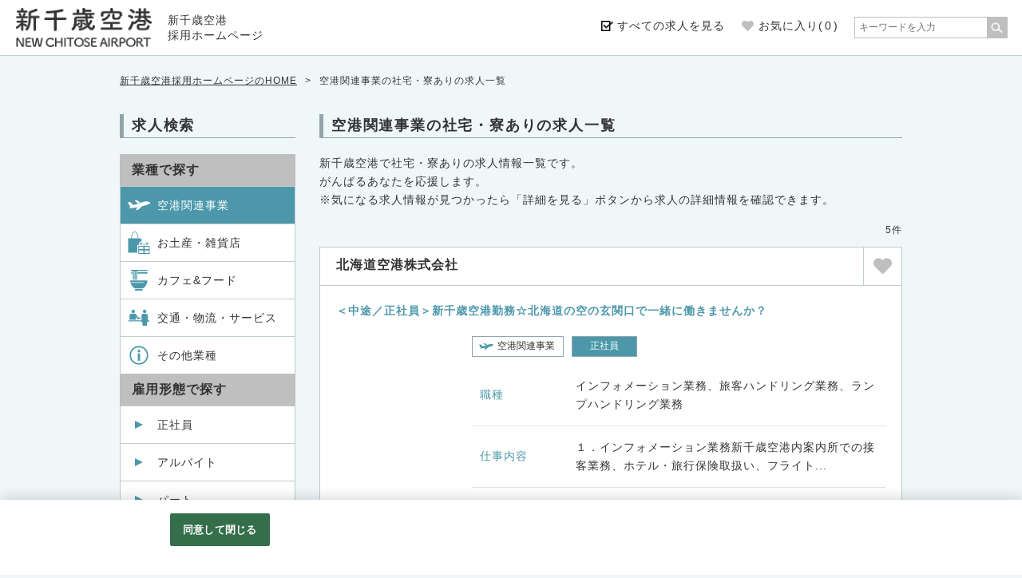

--- FILE ---
content_type: text/html;charset=utf-8
request_url: https://www.cts-airport-job.jp/ctsairport/all/s77_v_91_101/MVV_1_10_ARUCD/CLlist.htm
body_size: 18001
content:



   


















                                                                










            
                                                                                    
                                                                                                                                                                                                        
                                                
                                                
                            
        







                            




                          
                                                                                                                                                                                                                                                                                                                                                                                                                                                                                                                                                                                                                              
  <!DOCTYPE html>
<html lang="ja">
<head>
        <!-- tok Version 5.4.4 -->

 
                                                                                                                                                                                                                                                                                                                                                                                                                                                                                                                                                        
                
                                                                                											 			 									 			 									 			 									 			 									 			 									 			 									 			 									 			 									 			 									 			 									 			 									 			 									 			 									 			 									 			 																							 			 									 			 		 																							      

<link rel="canonical" href="https://www.cts-airport-job.jp/ctsairport/all/s77_v_91_101/MVV_1_10_ARUCD/CLlist.htm" />
<link rel="alternate" media="only screen and (max-width: 640px)" href="https://www.cts-airport-job.jp/ctsairport/all/s77_v_91_101/MVV_1_10_ARUCD/CLlist.spn.htm" />

<meta charset="utf-8">
<meta name="viewport" content="width=1200" />
<meta http-equiv="X-UA-Compatible" content="IE=edge">

<title>空港関連事業の社宅・寮ありの求人一覧 | 新千歳空港採用ホームページ（アルバイト・パート･社員の求人情報）</title>
<meta name="Description" content="空港関連事業の社宅・寮ありの求人一覧です。新千歳空港採用ホームページ（アルバイト・パート･社員の求人情報）では、商業施設の販売スタッフなどの求人情報や新千歳空港の設備管理、警備、ビルの運用に関する求人を掲載しています。" />
<meta name="Keywords" content="空港関連事業,社宅・寮あり,求人,採用,新千歳空港" />

            <meta name="google-site-verification" content="MOvrR9Xk-iB7WEumOvyrr72RyTMKXF15U3OSRN4qDSY" />
    
<!--OGP metaタグ-->
<meta property="og:title" content="空港関連事業の社宅・寮ありの求人一覧 | 新千歳空港採用ホームページ（アルバイト・パート･社員の求人情報）" />
<meta property="og:type" content="article" />
<meta property="fb:app_id" content="" />
<meta property="og:image" content="https://www.cts-airport-job.jp/c/ct/ctsairport/img/sns-share.png" />
<meta property="og:url" content="https://www.cts-airport-job.jp/" />
<meta property="og:site_name" content="新千歳空港採用ホームページ（アルバイト・パート･社員の求人情報）" />
<meta property="og:description" content="空港関連事業の社宅・寮ありの求人一覧です。新千歳空港採用ホームページ（アルバイト・パート･社員の求人情報）では、商業施設の販売スタッフなどの求人情報や新千歳空港の設備管理、警備、ビルの運用に関する求人を掲載しています。" />

<link href="/c/ct/ctsairport/img/favicon.ico" rel="shortcut icon" type="image/x-icon" />
<link href="/c/ct/ctsairport/img/webclip.png" rel="apple-touch-icon-precomposed">

<link href="//job-gear.net/csd/css/normalize.css" rel="stylesheet" type="text/css" media="all" />
<link href="//job-gear.net/csd/css/reset.css" rel="stylesheet" type="text/css" media="all" />
<link href="/c/ct/ctsairport/css/slick.css" rel="stylesheet" type="text/css" media="all" />
<link href="/c/ct/ctsairport/css/slick-theme.css" rel="stylesheet" type="text/css" media="all" />
<link href="/c/ct/ctsairport/css/common.css" rel="stylesheet" type="text/css" media="all" />
<link href="/c/ct/ctsairport/css/style.css" rel="stylesheet" type="text/css" media="all" />
<link href="/c/ct/ctsairport/css/mainimage-custom.css" rel="stylesheet" type="text/css" media="all" />
<link href="/c/ct/ctsairport/css/color.css" rel="stylesheet" type="text/css" media="all" />
<script>
    var originUrl = "https://www.cts-airport-job.jp/ctsairport/list.htm?L=BCSList&RW=1&val77=1&_val91_=101&PL=10&BCD=MVV&P=1&NOI=10&SA=RUCD";
    var originParam = "?L=BCSList&RW=1&val77=1&_val91_=101&PL=10&BCD=MVV&P=1&NOI=10&SA=RUCD";
    var client_id = 'ctsairport';
    var list_mode = 'C';
</script>
<script type="text/javascript" src="//job-gear.net/csd/js/jquery-2.2.2.min.js"></script>
<script type="text/javascript" src="https://cdnjs.cloudflare.com/ajax/libs/jquery-cookie/1.4.1/jquery.cookie.js"></script>
<script type="text/javascript" src="https://cdnjs.cloudflare.com/ajax/libs/jquery.lazyload/1.9.1/jquery.lazyload.js"></script>
<script type="text/javascript" src="/c/ct/ctsairport/js/promise-polyfill.min.js"></script>
<script type="text/javascript" src="/c/ct/ctsairport/js/cookie-util.js"></script>
<script type="text/javascript" src="/c/ct/ctsairport/js/common.js"></script>
<script type="text/javascript" src="/c/ct/ctsairport/js/multi-form.js"></script>
<script type="text/javascript" src="/c/ct/ctsairport/js/slick.min.js"></script>
<script type="text/javascript">
//<![CDATA[

$(function(){
	var checkRef = document.referrer;
    if(checkRef.indexOf('www.cts-airport-job.jp') === -1){
        if(checkRef.indexOf('job-gear') === -1 || checkRef === ''){
            $('.bc-hdn').css('display', 'none');
        }
    }
});

//]]>
</script>

              
         
 

<script type="text/javascript">
    $(function(){
    // checked 最近見た求人の表示
        $("#load-checked").load("/ctsairport/inc/load-list.htm?L=BrowsingHistory&NOI=6&ListType=checked&DeviceType=PC&PageType=list");
    // interview 表示
        $("#load-interview").load("/ctsairport/inc/interview-l-cts.htm?L=BCSList&BCD=MVW&SF=1&SA=BCD%2Cval88%2C_OPF2%2C_OPF%2CRUCD&NOI=4&PL=10");
    // intromovie 表示
        $("#load-intromovie").load("/ctsairport/inc/intromovie-l-cts.htm?L=BCSList&BCD=MVY&SF=1&SD=RUCD&NOI=4&PL=10&from=load&result-type=index&page-type=pc");
    // benefit 表示
        $("#load-benefit").load("/ctsairport/inc/benefit-l-cts.htm?L=BCSList&BCD=MVX&SF=1&SD=UD,ID&NOI=6&PL=10");
    // about 表示
        $("#load-about").load("/ctsairport/inc/about-l-cts.htm?L=BCSList&BCD=MVZ&SF=1&SD=UD,ID&NOI=6&PL=10");
    });
</script>

         
 

  
  <!-- OneTrust cookie banner own_domain -->
<script type="text/javascript" src="https://cdn-apac.onetrust.com/scripttemplates/otSDKStub.js" data-document-language="true" charset="UTF-8" data-domain-script="bb6d43cc-b28a-40f8-9716-529bc3ab944b" ></script>
<script type="text/javascript">
  function OptanonWrapper() { }
</script>
<link rel="stylesheet" href="/__common_config__/cookiebanner/add_onetrust.css">
<!-- END cookie banner -->
  


    </head>

<body class="background-color">
                
<div id="wrap">
        


<svg display="none" version="1.1" xmlns="https://www.w3.org/2000/svg" xmlns:xlink="https://www.w3.org/1999/xlink">
<defs>

    <symbol id="icon-120" viewBox="0 0 60 60">
        <g class="cls-2"><path class="cls-3" d="M58,26.3C52.6,29,46,31.2,38.5,32.9l-9.7,8.6c0,0-0.1,0.1-0.2,0.1l-6.3,2c-0.4,0.1-0.7-0.3-0.5-0.6l4.2-7.6 C15.8,37.2,7.3,38,6,38.2c-0.1,0-0.2,0-0.3-0.1l-1.5-1c-0.4-0.2-0.3-0.8,0.1-0.9l3.1-1.3L0.1,23.6c-0.2-0.3-0.1-0.7,0.3-0.8 l5.2-1.7c0.2-0.1,0.4,0,0.5,0.1l9.4,8.6c0,0,25.9-8.8,30.8-9.8c4.9-1,7.3,0.5,7.3,0.5s6.2,0.4,6.4,2.6C60.2,25.2,58,26.3,58,26.3z"/><path class="cls-3" d="M33.9,22.4c-2.6,0.8-5.4,1.7-7.9,2.5L19,17.3c-0.1-0.2,0-0.4,0.2-0.4l4.1-0.5c0.1,0,0.1,0,0.2,0L33.9,22.4z"/></g>
    </symbol>
    <symbol id="icon-121" viewBox="0 0 60 60">
        <g class="cls-2"><path class="cls-3" d="M30.7,34.6c-0.8-1.8-0.6-3.7,0.4-5.4c1.1-1.7,2.8-2.7,4.9-2.7c0.3,0,0.6,0,0.9,0.1v-8.1h-8 C28.4,7.9,24.2,0,19,0C13.8,0,9.6,7.9,9,18.4h-8v38.2h24.8V36h5.7C31.3,35.6,30.9,35.1,30.7,34.6z M10.8,18.4 C11.3,9.1,14.8,1.7,19,1.7c4.2,0,7.7,7.4,8.2,16.7H10.8z"/><path class="cls-3" d="M33.4,30.5c-1.7,2.8,0.9,5.4,4.4,6c3,0.6,5.3,0.2,6,0c0.6,0.1,3,0.5,6,0c3.5-0.6,6.1-3.3,4.4-6 C52.5,28,49,29.1,47,31.2c-2.1,2.2-2.9,4-3.3,4.8c-0.3-0.8-1.2-2.6-3.3-4.8C38.5,29.1,34.9,28,33.4,30.5z M46.7,32.6 c1.3-1.3,3.5-2,4.4-0.4c1.1,1.7-0.6,3.4-2.7,3.8c-2.2,0.4-3.8,0-3.8,0S44.9,34.5,46.7,32.6z M40.8,32.6c1.8,1.9,2.1,3.3,2.1,3.3 s-1.7,0.4-3.8,0c-2.2-0.4-3.8-2-2.7-3.8C37.3,30.6,39.5,31.3,40.8,32.6z"/><path class="cls-3" d="M45.6,38.7h-3.8H28.5V60h30.4V38.7H45.6z M41.8,58.1H30.4v-7.1h11.4V58.1z M41.8,47.2H30.4v-6.7h11.4V47.2zM57.1,58.1H45.6v-7.1h11.4V58.1z M57.1,47.2H45.6v-6.7h11.4V47.2z"/></g>
    </symbol>
    <symbol id="icon-122" viewBox="0 0 60 60">
        <g class="cls-2"><path class="cls-3" d="M53.5,10.6c0,1-0.8,1.8-1.7,1.8H26.5V8.8h25.3C52.7,8.8,53.5,9.6,53.5,10.6z"/><path class="cls-3" d="M12.2,8.8v3.6h-2.1c-1,0-1.7-0.8-1.7-1.8s0.8-1.8,1.7-1.8H12.2z"/><path class="cls-3" d="M53.5,3.8c0,1-0.8,1.8-1.7,1.8H25v23.3h-2.7V5.6h-1.5v23.3H18V5.6h-1.5v23.3h-2.8V5.6h-3.6 c-1,0-1.7-0.8-1.7-1.8c0-1,0.8-1.8,1.7-1.8h41.7C52.7,2,53.5,2.8,53.5,3.8z"/><path class="cls-3" d="M39.9,53.5v3.7c0,0.4-0.3,0.8-0.7,0.8H19.9c-0.4,0-0.7-0.4-0.7-0.8v-3.7H39.9z"/><path class="cls-3" d="M52.7,30.4c-0.2,9.1-4.9,17.3-12.2,21.6H18.7c-5.4-3.2-9.4-8.6-11.2-14.9h35.1c0.4,0,0.8-0.3,0.8-0.8 c0-0.4-0.3-0.8-0.8-0.8H7.1c-0.4-1.7-0.6-3.4-0.6-5.2H52.7z"/></g>
    </symbol>
    <symbol id="icon-123" viewBox="0 0 60 60">
        <g class="cls-2"><circle class="cls-3" cx="14.7" cy="13.1" r="4.6"/><path class="cls-3" d="M21.3,27l3,5c0.4,0.6,1.1,1,1.8,1h5.8c1.1,0,2.1-0.9,2.1-2.1s-0.9-2.1-2.1-2.1h-4.6l-3.6-6.2 c-0.4-0.7-1.9-3.4-5.3-3.4c-0.2,0-0.4,0-0.6,0h0H16h-3.7H9.5c0,0,0,0,0,0c-2.7,0-4.8,1.9-4.8,4.7v11.2h16.5V27z"/><path class="cls-3" d="M51.2,43.3c1.4-0.7,2.4-1.9,2.7-3.5h4.4v-3H54V24.3c0-2.7-2.2-4.9-4.9-4.9h-7.4c-2.7,0-4.9,2.2-4.9,4.9v12.5 h-35v3h35.1c0.3,1.5,1.3,2.8,2.7,3.5l0,8.2h11.6L51.2,43.3z"/><path class="cls-3" d="M45.3,17.6c2.5,0,4.6-2,4.6-4.6s-2-4.6-4.6-4.6s-4.6,2-4.6,4.6S42.8,17.6,45.3,17.6z"/></g>
    </symbol>
    <symbol id="icon-124" viewBox="0 0 60 60">
        <g class="cls-2"><path class="cls-3" d="M47.7,12.3C43,7.6,36.7,5,30,5c-6.7,0-13,2.6-17.7,7.3C7.6,17,5,23.3,5,30c0,6.7,2.6,13,7.3,17.7 C17,52.4,23.3,55,30,55c6.7,0,13-2.6,17.7-7.3C52.4,43,55,36.7,55,30C55,23.3,52.4,17,47.7,12.3z M45,45c-4,4-9.3,6.2-15,6.2 c-5.7,0-11-2.2-15-6.2c-4-4-6.2-9.3-6.2-15c0-5.7,2.2-11,6.2-15c4-4,9.3-6.2,15-6.2c5.7,0,11,2.2,15,6.2c4,4,6.2,9.3,6.2,15 C51.2,35.7,49,41,45,45z"/><rect x="26.9" y="24.8" class="cls-3" width="6.2" height="20"/><path class="cls-3" d="M30,14.9c-1,0-1.8,0.4-2.5,1.1c-0.7,0.7-1.1,1.5-1.1,2.5c0,1,0.4,1.8,1.1,2.5s1.5,1.1,2.5,1.1s1.8-0.4,2.5-1.1 s1.1-1.5,1.1-2.5c0-1-0.4-1.8-1.1-2.5C31.8,15.3,31,14.9,30,14.9z"/></g>
    </symbol>


    <symbol id="icon_keep" viewBox="0 0 267.3 235.5">
        <g><path class="st0" d="M133.6,235.5L21.1,122.9C-7,94.8-7,49.2,21.1,21.1C49.2-7,94.8-7,122.9,21.1l10.7,10.7l10.7-10.7C172.5-7,218.1-7,246.2,21.1c28.1,28.1,28.1,73.7,0,101.8L133.6,235.5z"/></g>
    </symbol>
    
</defs>
</svg>





<header class="sub-border-color">
    <div class="header-inner sub-border-color">
                    <div class="header-logotitle">
                <a href="/" onclick="ga('send', 'event', 'pc-list', 'head', 'logo')">
                                                                        <span class="header-logo"><img src="/c/ct/ctsairport/img/logo.png" alt="新千歳空港採用ホームページ" /></span>
                                                                            <span class="header-title">新千歳空港<br />採用ホームページ</span>  
                                                            </a>
            </div>
                <div class="header-menu">
            <ul class="header-menu-list">
                                    <li class="menu-kyujin"><a href="/ctsairport/all/MVV_1_10_ARUCD/CLlist.htm" onclick="ga('send', 'event', 'pc-list', 'head', 'btn-list')">すべての求人を見る</a></li>
                                                <li class="menu-favorite actionList_item">
                    <a href="/ctsairport/list.htm?list=favorite" onclick="ga('send', 'event', 'pc-list', 'head', 'btn-keeplist')">
                        <svg class="btnKeep-ic">
                        <use xlink:href="#icon_keep"/>
                        </svg>
                                                    <p class="status status-tb main-bg-color"><span class="num">&nbsp;</span></p>
                            <p class="status status-pc">お気に入り(<span class="num">&nbsp;</span>)</p>
                                            </a>
                </li>
                             </ul>
                                                <div class="multiple-form-wrap freeword_box" id="multiple-form-1">
                                                
    <form name="formName" action="/ctsairport/list.htm" method="submit" enctype="multipart/form-data" class="class_fwForm" >
        <input type="hidden" name="L" value="BCSList" />
        <input type="hidden" name="BCD" value="MVV" />
        <input type="hidden" name="SF" value="1" />
        <input type="hidden" name="NOI" value="10" />
        <input type="hidden" name="PL" value="10" />
        <input type="hidden" name="P" value="1" />
        <input type="hidden" name="SA" value="RUCD" />

        <!--  ↓フリーワード↓  -->
        <div class="search-form-fw txt-field">
            <input class="kwText " type="text" name="FTS" value="" autocomplete="off" placeholder="キーワードを入力"/>
        </div>
        <!--  ↑フリーワード↑  -->

        <div class="search-form-fw-btn  int-btn">
            <input class="search_btn pushEnter" type="button" onclick="submitMultiForm();" value="" alt="検&nbsp;索" class="search_btn" />
        </div>
    </form>
                    </div><!-- #multiple-form-1 -->
                                    </div><!-- //.header-menu -->
                                <p class="slide_btn gnav-hidden" onclick="ga('send', 'event', 'pc-list', 'head','hmb_menu')"><span class="main-bg-color"></span><span class="main-bg-color"></span><span class="main-bg-color"></span></p>
            </div><!-- //.header-inner -->
    </header>
<!-- ↓ハンバーガーメニューを開く↓ -->
<script type="text/javascript">
$(function(){
	$("#gnav").css("display","none");
    $(".slide_btn").click(function(){
        if($("#wrap").attr("class")=="gnav_open"){
        setTimeout(function(){
			$("#wrap").removeClass("gnav_open").addClass("gnav_close");
			},200);
            $('body').removeClass('open');
		setTimeout(function(){
			$("#gnav").css("display","none");
		},1000);
		}
		else{
		setTimeout(function(){
			$("#gnav").css("display","block");
		},0);

        setTimeout(function(){
			$("#wrap").removeClass("gnav_close").addClass("gnav_open");
			},100);
            $('body').toggleClass("open");
		}
        });
});
</script>
<!-- ↑ハンバーガーメニューを開く↑ -->        <div id="container" class="">
        <div id="list">
            <!-- ↓中身の記述↓ -->
                        

    






<div id="breadcrumbs" class="contents">
    <ul>
        <li><a href="/">新千歳空港採用ホームページのHOME</a></li>
        <li>&gt;</li>

                    <li>
                                    空港関連事業の社宅・寮ありの求人一覧
                             </li>
         
                 
                
                
                
                
                
                
            </ul>
</div><!-- //#breadcrumbs -->                        
            <div class="contents" id="under-main-cts">
                        
<nav class="under-nav-cts" id="under-nav">
    <div class="under-nav-tit main-border-color">求人検索</div>
                                    <h3 class="sub-bg-color">業種で探す</h3>
    <ul>    
                                                                                                        <li class="under-list-box sub-border-color on main-bg-hover">
                        <a href="/ctsairport/all/v_91_101/MVV_1_10_ARUCD/CLlist.htm" onclick="ga('send', 'event', 'pc-list', 'side-menu', 'list-category-101')">
                                                            <div class="icon-box">
                                    <svg class="list-main-icon pop-iconName101 main-icon-color">
                                    <use xlink:href="#icon-120"/>
                                    </svg>
                                </div>
                                                        <div class="txt-box">
                                    <span>空港関連事業</span>
                            </div>
                        </a>
                    </li>
                                                                                                                                         <li class="under-list-box sub-border-color  main-bg-hover">
                        <a href="/ctsairport/all/v_91_102/MVV_1_10_ARUCD/CLlist.htm" onclick="ga('send', 'event', 'pc-list', 'side-menu', 'list-category-102')">
                                                            <div class="icon-box">
                                    <svg class="list-main-icon pop-iconName102 main-icon-color">
                                    <use xlink:href="#icon-121"/>
                                    </svg>
                                </div>
                                                        <div class="txt-box">
                                    <span>お土産・雑貨店</span>
                            </div>
                        </a>
                    </li>
                                                                                                                                         <li class="under-list-box sub-border-color  main-bg-hover">
                        <a href="/ctsairport/all/v_91_103/MVV_1_10_ARUCD/CLlist.htm" onclick="ga('send', 'event', 'pc-list', 'side-menu', 'list-category-103')">
                                                            <div class="icon-box">
                                    <svg class="list-main-icon pop-iconName103 main-icon-color">
                                    <use xlink:href="#icon-122"/>
                                    </svg>
                                </div>
                                                        <div class="txt-box">
                                    <span>カフェ&amp;フード</span>
                            </div>
                        </a>
                    </li>
                                                                                                                                         <li class="under-list-box sub-border-color  main-bg-hover">
                        <a href="/ctsairport/all/v_91_104/MVV_1_10_ARUCD/CLlist.htm" onclick="ga('send', 'event', 'pc-list', 'side-menu', 'list-category-104')">
                                                            <div class="icon-box">
                                    <svg class="list-main-icon pop-iconName104 main-icon-color">
                                    <use xlink:href="#icon-123"/>
                                    </svg>
                                </div>
                                                        <div class="txt-box">
                                    <span>交通・物流・サービス</span>
                            </div>
                        </a>
                    </li>
                                                                                                                                         <li class="under-list-box sub-border-color  main-bg-hover">
                        <a href="/ctsairport/all/v_91_105/MVV_1_10_ARUCD/CLlist.htm" onclick="ga('send', 'event', 'pc-list', 'side-menu', 'list-category-105')">
                                                            <div class="icon-box">
                                    <svg class="list-main-icon pop-iconName105 main-icon-color">
                                    <use xlink:href="#icon-124"/>
                                    </svg>
                                </div>
                                                        <div class="txt-box">
                                    <span>その他業種</span>
                            </div>
                        </a>
                    </li>
                                                              </ul>
      
                                         <h3 class="sub-bg-color">雇用形態で探す</h3>
    <ul>
                                                                                                    <li class="under-list-box under-list-koyo-box sub-border-color  main-bg-hover">
                        <a href="/ctsairport/all/kk01/MVV_1_10_ARUCD/CLlist.htm" class="main-arrow03-color-af under-nav-arrow" onclick="ga('send', 'event', 'pc-list', 'side-menu', 'list-seishain')">
                            <div class="txt-box">
                                    <span>正社員</span>
                            </div>
                        </a>
                    </li>
                                                                                                                              <li class="under-list-box under-list-koyo-box sub-border-color  main-bg-hover">
                        <a href="/ctsairport/all/kk03/MVV_1_10_ARUCD/CLlist.htm" class="main-arrow03-color-af under-nav-arrow" onclick="ga('send', 'event', 'pc-list', 'side-menu', 'list-arbeit')">
                            <div class="txt-box">
                                    <span>アルバイト</span>
                            </div>
                        </a>
                    </li>
                                                                                                                              <li class="under-list-box under-list-koyo-box sub-border-color  main-bg-hover">
                        <a href="/ctsairport/all/kk04/MVV_1_10_ARUCD/CLlist.htm" class="main-arrow03-color-af under-nav-arrow" onclick="ga('send', 'event', 'pc-list', 'side-menu', 'list-parttime')">
                            <div class="txt-box">
                                    <span>パート</span>
                            </div>
                        </a>
                    </li>
                                                                                                                              <li class="under-list-box under-list-koyo-box sub-border-color  main-bg-hover">
                        <a href="/ctsairport/all/kk05/MVV_1_10_ARUCD/CLlist.htm" class="main-arrow03-color-af under-nav-arrow" onclick="ga('send', 'event', 'pc-list', 'side-menu', 'list-keiyakushain')">
                            <div class="txt-box">
                                    <span>契約社員</span>
                            </div>
                        </a>
                    </li>
                                   
                        <li class="under-list-box under-list-koyo-box sub-border-color  main-bg-hover">
            <a href="/ctsairport/list.htm?L=BCSList&amp;BCD=MVV&amp;SF=1&amp;SA=RUCD&amp;NOI=10&amp;PL=10&_KKCD_=08&_KKCD_=12&_KKCD_=09&_KKCD_=13&_KKCD_=14&_KKCD_=06&_KKCD_=11&koyo=other&other_KKCD_=08:12:09:13:14:06:11&P=1" class="main-arrow03-color-af under-nav-arrow" onclick="ga('send', 'event', 'pc-list', 'side-menu', 'list-otheremployment')">
                <div class="txt-box">
                        <span>その他雇用形態</span>
                </div>
            </a>
        </li>

    </ul>
      
                                         <h3 class="sub-bg-color">働く条件で探す</h3>
    <ul>
                                                                <li class="under-list-box under-list-koyo-box sub-border-color   val64 main-bg-hover">
                        <a href="/ctsairport/all/s64/MVV_1_10_ARUCD/CLlist.htm" class="main-arrow03-color-af under-nav-arrow" onclick="ga('send', 'event', 'pc-list', 'side-menu', 'list-merit64')">
                            <div class="txt-box">
                                    <span>未経験者歓迎</span>
                            </div>
                        </a>
                    </li>
                                                                                          <li class="under-list-box under-list-koyo-box sub-border-color   val56 main-bg-hover">
                        <a href="/ctsairport/all/s56/MVV_1_10_ARUCD/CLlist.htm" class="main-arrow03-color-af under-nav-arrow" onclick="ga('send', 'event', 'pc-list', 'side-menu', 'list-merit56')">
                            <div class="txt-box">
                                    <span>学生・フリーター歓迎</span>
                            </div>
                        </a>
                    </li>
                                                                                          <li class="under-list-box under-list-koyo-box sub-border-color   val65 main-bg-hover">
                        <a href="/ctsairport/all/s65/MVV_1_10_ARUCD/CLlist.htm" class="main-arrow03-color-af under-nav-arrow" onclick="ga('send', 'event', 'pc-list', 'side-menu', 'list-merit65')">
                            <div class="txt-box">
                                    <span>高校生OK</span>
                            </div>
                        </a>
                    </li>
                                                                                          <li class="under-list-box under-list-koyo-box sub-border-color   val66 main-bg-hover">
                        <a href="/ctsairport/all/s66/MVV_1_10_ARUCD/CLlist.htm" class="main-arrow03-color-af under-nav-arrow" onclick="ga('send', 'event', 'pc-list', 'side-menu', 'list-merit66')">
                            <div class="txt-box">
                                    <span>中高年の方活躍中</span>
                            </div>
                        </a>
                    </li>
                                                                                          <li class="under-list-box under-list-koyo-box sub-border-color   val67 main-bg-hover">
                        <a href="/ctsairport/all/s67/MVV_1_10_ARUCD/CLlist.htm" class="main-arrow03-color-af under-nav-arrow" onclick="ga('send', 'event', 'pc-list', 'side-menu', 'list-merit67')">
                            <div class="txt-box">
                                    <span>扶養控除内考慮</span>
                            </div>
                        </a>
                    </li>
                                                                                          <li class="under-list-box under-list-koyo-box sub-border-color   val63 main-bg-hover">
                        <a href="/ctsairport/all/s63/MVV_1_10_ARUCD/CLlist.htm" class="main-arrow03-color-af under-nav-arrow" onclick="ga('send', 'event', 'pc-list', 'side-menu', 'list-merit63')">
                            <div class="txt-box">
                                    <span>日払い・週払い</span>
                            </div>
                        </a>
                    </li>
                                                                                          <li class="under-list-box under-list-koyo-box sub-border-color   val68 main-bg-hover">
                        <a href="/ctsairport/all/s68/MVV_1_10_ARUCD/CLlist.htm" class="main-arrow03-color-af under-nav-arrow" onclick="ga('send', 'event', 'pc-list', 'side-menu', 'list-merit68')">
                            <div class="txt-box">
                                    <span>子育て支援</span>
                            </div>
                        </a>
                    </li>
                                                                                          <li class="under-list-box under-list-koyo-box sub-border-color   val69 main-bg-hover">
                        <a href="/ctsairport/all/s69/MVV_1_10_ARUCD/CLlist.htm" class="main-arrow03-color-af under-nav-arrow" onclick="ga('send', 'event', 'pc-list', 'side-menu', 'list-merit69')">
                            <div class="txt-box">
                                    <span>大手企業・公的機関</span>
                            </div>
                        </a>
                    </li>
                                                                                          <li class="under-list-box under-list-koyo-box sub-border-color   val70 main-bg-hover">
                        <a href="/ctsairport/all/s70/MVV_1_10_ARUCD/CLlist.htm" class="main-arrow03-color-af under-nav-arrow" onclick="ga('send', 'event', 'pc-list', 'side-menu', 'list-merit70')">
                            <div class="txt-box">
                                    <span>社会保険あり</span>
                            </div>
                        </a>
                    </li>
                                                                                          <li class="under-list-box under-list-koyo-box sub-border-color   val71 main-bg-hover">
                        <a href="/ctsairport/all/s71/MVV_1_10_ARUCD/CLlist.htm" class="main-arrow03-color-af under-nav-arrow" onclick="ga('send', 'event', 'pc-list', 'side-menu', 'list-merit71')">
                            <div class="txt-box">
                                    <span>語学力を活かす</span>
                            </div>
                        </a>
                    </li>
                                                                                          <li class="under-list-box under-list-koyo-box sub-border-color   val72 main-bg-hover">
                        <a href="/ctsairport/all/s72/MVV_1_10_ARUCD/CLlist.htm" class="main-arrow03-color-af under-nav-arrow" onclick="ga('send', 'event', 'pc-list', 'side-menu', 'list-merit72')">
                            <div class="txt-box">
                                    <span>車・バイク通勤OK</span>
                            </div>
                        </a>
                    </li>
                                                                                          <li class="under-list-box under-list-koyo-box sub-border-color   val73 main-bg-hover">
                        <a href="/ctsairport/all/s73/MVV_1_10_ARUCD/CLlist.htm" class="main-arrow03-color-af under-nav-arrow" onclick="ga('send', 'event', 'pc-list', 'side-menu', 'list-merit73')">
                            <div class="txt-box">
                                    <span>服装・髪型自由</span>
                            </div>
                        </a>
                    </li>
                                                                                          <li class="under-list-box under-list-koyo-box sub-border-color   val74 main-bg-hover">
                        <a href="/ctsairport/all/s74/MVV_1_10_ARUCD/CLlist.htm" class="main-arrow03-color-af under-nav-arrow" onclick="ga('send', 'event', 'pc-list', 'side-menu', 'list-merit74')">
                            <div class="txt-box">
                                    <span>まかない・食事補助</span>
                            </div>
                        </a>
                    </li>
                                                                                          <li class="under-list-box under-list-koyo-box sub-border-color   val75 main-bg-hover">
                        <a href="/ctsairport/all/s75/MVV_1_10_ARUCD/CLlist.htm" class="main-arrow03-color-af under-nav-arrow" onclick="ga('send', 'event', 'pc-list', 'side-menu', 'list-merit75')">
                            <div class="txt-box">
                                    <span>社員登用制度あり</span>
                            </div>
                        </a>
                    </li>
                                                                                          <li class="under-list-box under-list-koyo-box sub-border-color   val76 main-bg-hover">
                        <a href="/ctsairport/all/s76/MVV_1_10_ARUCD/CLlist.htm" class="main-arrow03-color-af under-nav-arrow" onclick="ga('send', 'event', 'pc-list', 'side-menu', 'list-merit76')">
                            <div class="txt-box">
                                    <span>オープニングスタッフ</span>
                            </div>
                        </a>
                    </li>
                                                                                                      <li class="under-list-box under-list-koyo-box sub-border-color on 1 val77 main-bg-hover">
                        <a href="/ctsairport/all/s77/MVV_1_10_ARUCD/CLlist.htm" class="main-arrow03-color-af under-nav-arrow" onclick="ga('send', 'event', 'pc-list', 'side-menu', 'list-merit77')">
                            <div class="txt-box">
                                    <span>社宅・寮あり</span>
                            </div>
                        </a>
                    </li>
                                                                                          <li class="under-list-box under-list-koyo-box sub-border-color   val78 main-bg-hover">
                        <a href="/ctsairport/all/s78/MVV_1_10_ARUCD/CLlist.htm" class="main-arrow03-color-af under-nav-arrow" onclick="ga('send', 'event', 'pc-list', 'side-menu', 'list-merit78')">
                            <div class="txt-box">
                                    <span>交通費支給</span>
                            </div>
                        </a>
                    </li>
                                       </ul>
      
                  </nav>                                    
 

        
<section class="under-cts" id="list">

	    <h1 class="under_tit main-border-color">
        <span>
                            空港関連事業の社宅・寮ありの求人一覧
                     </span>
    </h1><!-- //.under_tit -->

                                    <div class="list-lead-box">
                    <p class="list-lead">新千歳空港で社宅・寮ありの求人情報一覧です。<br>がんばるあなたを応援します。</p>
                    <p class="list-sup">※気になる求人情報が見つかったら「詳細を見る」ボタンから求人の詳細情報を確認できます。</p>
                </div><!-- //.list-lead-box -->
                <div class="paging-count">
                    <p>5件</p>
                </div><!-- //.paging-count -->
                     	
        
                        
                        
            
                
                    
                    <article class="listItem sub-border-color list-normal data-for-aidemlog" data-id="AC0610014486">

                        <div class="listItem-box">

                            <div class="listItem-tit-wrap sub-border-color">
                                <h2 class="listItem-tit"><a href="/ctsairport/AC0610014486/CDdetail.htm?from=list&amp;_val91_=101&val77=1" onclick="ga('send', 'event', 'pc-list', 'body', 'btn-detail')">北海道空港株式会社</a></h2>
																																				<div class="listItem-btnKeep sub-border-color">
											<ul class="actionList">
																									<li class="actionList_item">
														<span class="btn btn-add data-for-aidemlog" data-id="AC0610014486" onclick="ga('send', 'event', 'pc-list', 'body', 'btn-keep')">
															<svg class="btnKeep-ic">
															<use xlink:href="#icon_keep"/>
															</svg>
														</span>
													</li>
												 											</ul><!-- //.actionList -->
										</div><!-- .listItem-btnKeep -->
									 																	                            </div><!-- //.listItem-tit-wrap -->

                            <div class="listItem-cts-wrap">
								
                                                                                                 
                                                            <div class="listItem-cts-wrap">
                                    <p class="catch-copy catch-color">＜中途／正社員＞新千歳空港勤務☆北海道の空の玄関口で一緒に働きませんか？</p>
                                </div>
                            
                            <div class="listItem-cts-wrap-inner">
								
                                                                                                    <div class="listItem-img">
                                        <a href="/ctsairport/AC0610014486/CDdetail.htm?from=list&amp;_val91_=101&val77=1" onclick="ga('send', 'event', 'pc-list', 'body', 'btn-detail')">
                                                                                            <img src="https://ss.job-gear.jp/jobgear/picture?c=421e3d9c2a71d0ae761b29eeffe3b739&amp;p=20240610197226.jpg" alt="" class="lazy" />
                                                                                     </a>
                                                                            </div><!-- //.listItem-img -->
                                                                 
                                <div class="listItem-txt">

                                                                            <ul class="listItem-txt-tags">
                                                                                                                                                                                                                                                                                                                                                                                                                                                                                                                                                            <li class="list-ic-category ct_ic101">
                                                                                <span class="list-tag-box main-border-color">
                                                                                                                                                                            <div class="icon-box">
                                                                                        <svg class="brand-main-icon pop-iconName101 main-icon-color">
                                                                                            <use xlink:href="#icon-120"/>
                                                                                        </svg>
                                                                                        </div>
                                                                                                                                                                        <span class="txt-category">空港関連事業</span>
                                                                                </span>
                                                                            </li>
                                                                                                                                                                                                                                                                                                                                                                                                                                                                                                                                                                                                                                                                                                                                                                                                                                                                                                                                                                                                                                                                                                                                                                                                                                                                                                                                                                                                                                                                                                                                                                                                                                                                                                                                                                                                                                                                                                                                                                                                                                                                                                                                                                                                                                                                                                                                                                                                                                                                                                                                                                                                                                                            <li class="list-ic-koyo kk_ic01">
                                                                            <span class="detail-tag-box main-bg-color main-border-color"><span>正社員</span></span>
                                                                        </li>        
                                                                                                                                                                                                                                                                                                                                                                                                                                                                                                                                                                                                                                                                                                                                                                                                                                                                                                                                                                                                                                                                                                                                                                                                                                                                                                                                                                                                                                                                                                                                                                                                                                                                                                                                                                                                                                                                                                                                                                                                                                                                                                                                                                                                                                                                                                                                                                                                                                                                      </ul><!-- //.listItem-txt-tags -->
                                     
                                                                                                                                                                                                                                                                                                   
                                    
                                    <div class="listItem-txt-cts">
                                                                                <dl>
                                            <dt class="main-font-color">職種<!--  必須max35 --></dt>
                                                                                        <dd>インフォメーション業務、旅客ハンドリング業務、ランプハンドリング業務</dd>
                                                                                     </dl>
                                        
                                                                                <dl>
                                            <dt class="main-font-color">仕事内容<!-- 任意max550 --></dt>
                                                                                        <dd>１．インフォメーション業務新千歳空港内案内所での接客業務、ホテル・旅行保険取扱い、フライト...</dd>
                                                                                     </dl>
                                        
                                                                                <dl>
                                            <dt class="main-font-color">給与<!-- 必須max300 --></dt>
                                                                                        <dd>［正社員］初任給【大学・大学院卒】月給210,000円～【短大・専門卒】月給201,000円～【高校卒】...</dd>
                                                                                     </dl>
                                                                                                                        <dl>
                                            <dt class="main-font-color">勤務時間・曜日<!-- 必須max300 --></dt>
                                                                                        <dd>◇インフォメーション業務6:45～23:45の間のシフト制※実働7時間30分、休憩1時間◇旅客ハンドリ...</dd>
                                                                                     </dl>
                                                                            </div><!-- //.listItem-txt-cts -->
                                </div><!-- //.listItem-txt -->


                                <div class="listItem-button-wrap">
                                    <ul class="list-button">
                                        <li class="list-button-detail">
                                            <a href="/ctsairport/AC0610014486/CDdetail.htm?from=list&amp;_val91_=101&val77=1" class="main-bg-color" onclick="ga('send', 'event', 'pc-list', 'body', 'btn-detail')">詳細を見る</a>
                                        </li>

                                         
                                                                                                                                    <li class="list-button-method"><a href="/ctsairport/AC0610014486/CDdetail.htm?from=list&amp;_val91_=101&val77=1#method" class="apply-bg-color" onclick="ga('send', 'event', 'pc-list', 'body', 'oubo-houhou')"><img src="/c/ct/ctsairport/img/common/icon-method.png" alt="">応募方法を確認</a></li>
                                                                                                                        </ul><!-- //.list-button -->
                                </div><!-- //.list-button-wrap -->

                            </div>



                            </div><!-- //.listItem-cts-wrap -->
                        </div><!-- //.listItem-box -->

                        <div class="listItem-link"><a href="/ctsairport/AC0610014486/CDdetail.htm?from=list&amp;_val91_=101&val77=1">詳細を見る</a></div><!-- //.listItem-link  -->



                    </article><!-- //.listItem -->
                
                    
                    <article class="listItem sub-border-color list-normal data-for-aidemlog" data-id="AD1226301424">

                        <div class="listItem-box">

                            <div class="listItem-tit-wrap sub-border-color">
                                <h2 class="listItem-tit"><a href="/ctsairport/AD1226301424/CDdetail.htm?from=list&amp;_val91_=101&val77=1" onclick="ga('send', 'event', 'pc-list', 'body', 'btn-detail')">北海道空港株式会社</a></h2>
																																				<div class="listItem-btnKeep sub-border-color">
											<ul class="actionList">
																									<li class="actionList_item">
														<span class="btn btn-add data-for-aidemlog" data-id="AD1226301424" onclick="ga('send', 'event', 'pc-list', 'body', 'btn-keep')">
															<svg class="btnKeep-ic">
															<use xlink:href="#icon_keep"/>
															</svg>
														</span>
													</li>
												 											</ul><!-- //.actionList -->
										</div><!-- .listItem-btnKeep -->
									 																	                            </div><!-- //.listItem-tit-wrap -->

                            <div class="listItem-cts-wrap">
								
                                                                                                 
                                                            <div class="listItem-cts-wrap">
                                    <p class="catch-copy catch-color">＜中途／正社員＞旅客ハンドリング職☆新千歳空港勤務☆北海道の空の玄関口で一緒に働きませんか？</p>
                                </div>
                            
                            <div class="listItem-cts-wrap-inner">
								
                                                                                                    <div class="listItem-img">
                                        <a href="/ctsairport/AD1226301424/CDdetail.htm?from=list&amp;_val91_=101&val77=1" onclick="ga('send', 'event', 'pc-list', 'body', 'btn-detail')">
                                                                                            <img src="https://ss.job-gear.jp/jobgear/picture?c=421e3d9c2a71d0ae761b29eeffe3b739&amp;p=20240610197226.jpg" alt="" class="lazy" />
                                                                                     </a>
                                                                            </div><!-- //.listItem-img -->
                                                                 
                                <div class="listItem-txt">

                                                                            <ul class="listItem-txt-tags">
                                                                                                                                                                                                                                                                                                                                                                                                                                                                                                                                                            <li class="list-ic-category ct_ic101">
                                                                                <span class="list-tag-box main-border-color">
                                                                                                                                                                            <div class="icon-box">
                                                                                        <svg class="brand-main-icon pop-iconName101 main-icon-color">
                                                                                            <use xlink:href="#icon-120"/>
                                                                                        </svg>
                                                                                        </div>
                                                                                                                                                                        <span class="txt-category">空港関連事業</span>
                                                                                </span>
                                                                            </li>
                                                                                                                                                                                                                                                                                                                                                                                                                                                                                                                                                                                                                                                                                                                                                                                                                                                                                                                                                                                                                                                                                                                                                                                                                                                                                                                                                                                                                                                                                                                                                                                                                                                                                                                                                                                                                                                                                                                                                                                                                                                                                                                                                                                                                                                                                                                                                                                                                                                                                                                                                                                                                                                            <li class="list-ic-koyo kk_ic01">
                                                                            <span class="detail-tag-box main-bg-color main-border-color"><span>正社員</span></span>
                                                                        </li>        
                                                                                                                                                                                                                                                                                                                                                                                                                                                                                                                                                                                                                                                                                                                                                                                                                                                                                                                                                                                                                                                                                                                                                                                                                                                                                                                                                                                                                                                                                                                                                                                                                                                                                                                                                                                                                                                                                                                                                                                                                                                                                                                                                                                                                                                                                                                                                                                                                                                                      </ul><!-- //.listItem-txt-tags -->
                                     
                                                                                                                                                                                                                                                                                                   
                                    
                                    <div class="listItem-txt-cts">
                                                                                <dl>
                                            <dt class="main-font-color">職種<!--  必須max35 --></dt>
                                                                                        <dd>旅客ハンドリング業務</dd>
                                                                                     </dl>
                                        
                                                                                <dl>
                                            <dt class="main-font-color">仕事内容<!-- 任意max550 --></dt>
                                                                                        <dd>【旅客ハンドリング業務】　　航空会社旅客の搭乗手続き、手荷物預かり、搭乗口改札業務、到着対...</dd>
                                                                                     </dl>
                                        
                                                                                <dl>
                                            <dt class="main-font-color">給与<!-- 必須max300 --></dt>
                                                                                        <dd>［正社員］初任給【大学・大学院卒】月給210,000円～【短大・専門卒】月給201,000円～【高校卒】...</dd>
                                                                                     </dl>
                                                                                                                        <dl>
                                            <dt class="main-font-color">勤務時間・曜日<!-- 必須max300 --></dt>
                                                                                        <dd>5:00～21:00の間のシフト制※実働7時間30分、休憩1時間※いずれも航空機の運航スケジュール等に...</dd>
                                                                                     </dl>
                                                                            </div><!-- //.listItem-txt-cts -->
                                </div><!-- //.listItem-txt -->


                                <div class="listItem-button-wrap">
                                    <ul class="list-button">
                                        <li class="list-button-detail">
                                            <a href="/ctsairport/AD1226301424/CDdetail.htm?from=list&amp;_val91_=101&val77=1" class="main-bg-color" onclick="ga('send', 'event', 'pc-list', 'body', 'btn-detail')">詳細を見る</a>
                                        </li>

                                         
                                                                                                                                    <li class="list-button-method"><a href="/ctsairport/AD1226301424/CDdetail.htm?from=list&amp;_val91_=101&val77=1#method" class="apply-bg-color" onclick="ga('send', 'event', 'pc-list', 'body', 'oubo-houhou')"><img src="/c/ct/ctsairport/img/common/icon-method.png" alt="">応募方法を確認</a></li>
                                                                                                                        </ul><!-- //.list-button -->
                                </div><!-- //.list-button-wrap -->

                            </div>



                            </div><!-- //.listItem-cts-wrap -->
                        </div><!-- //.listItem-box -->

                        <div class="listItem-link"><a href="/ctsairport/AD1226301424/CDdetail.htm?from=list&amp;_val91_=101&val77=1">詳細を見る</a></div><!-- //.listItem-link  -->



                    </article><!-- //.listItem -->
                
                    
                    <article class="listItem sub-border-color list-normal data-for-aidemlog" data-id="AD0627397910">

                        <div class="listItem-box">

                            <div class="listItem-tit-wrap sub-border-color">
                                <h2 class="listItem-tit"><a href="/ctsairport/AD0627397910/CDdetail.htm?from=list&amp;_val91_=101&val77=1" onclick="ga('send', 'event', 'pc-list', 'body', 'btn-detail')">セントラルリーシングシステム株式会社</a></h2>
																																				<div class="listItem-btnKeep sub-border-color">
											<ul class="actionList">
																									<li class="actionList_item">
														<span class="btn btn-add data-for-aidemlog" data-id="AD0627397910" onclick="ga('send', 'event', 'pc-list', 'body', 'btn-keep')">
															<svg class="btnKeep-ic">
															<use xlink:href="#icon_keep"/>
															</svg>
														</span>
													</li>
												 											</ul><!-- //.actionList -->
										</div><!-- .listItem-btnKeep -->
									 																	                            </div><!-- //.listItem-tit-wrap -->

                            <div class="listItem-cts-wrap">
								
                                                                                                 
                                                            <div class="listItem-cts-wrap">
                                    <p class="catch-copy catch-color">【保安検査スタッフ】新千歳空港を利用する皆様へ保安検査業務を通じて空の旅に安心・安全をご提供します。</p>
                                </div>
                            
                            <div class="listItem-cts-wrap-inner">
								
                                                                                                    <div class="listItem-img">
                                        <a href="/ctsairport/AD0627397910/CDdetail.htm?from=list&amp;_val91_=101&val77=1" onclick="ga('send', 'event', 'pc-list', 'body', 'btn-detail')">
                                                                                            <img src="https://ss.job-gear.jp/jobgear/picture?c=421e3d9c2a71d0ae761b29eeffe3b739&amp;p=20250627338768.jpg" alt="" class="lazy" />
                                                                                     </a>
                                                                            </div><!-- //.listItem-img -->
                                                                 
                                <div class="listItem-txt">

                                                                            <ul class="listItem-txt-tags">
                                                                                                                                                                                                                                                                                                                                                                                                                                                                                                                                                            <li class="list-ic-category ct_ic101">
                                                                                <span class="list-tag-box main-border-color">
                                                                                                                                                                            <div class="icon-box">
                                                                                        <svg class="brand-main-icon pop-iconName101 main-icon-color">
                                                                                            <use xlink:href="#icon-120"/>
                                                                                        </svg>
                                                                                        </div>
                                                                                                                                                                        <span class="txt-category">空港関連事業</span>
                                                                                </span>
                                                                            </li>
                                                                                                                                                                                                                                                                                                                                                                                                                                                                                                                                                                                                                                                                                                                                                                                                                                                                                                                                                                                                                                                                                                                                                                                                                                                                                                                                                                                                                                                                                                                                                                                                                                                                                                                                                                                                                                                                                                                                                                                                                                                                                                                                                                                                                                                                                                                                                                                                                                                                                                                                                                                                                                                            <li class="list-ic-koyo kk_ic01">
                                                                            <span class="detail-tag-box main-bg-color main-border-color"><span>正社員</span></span>
                                                                        </li>        
                                                                                                                                                                                                                                                                                                                                                                                                                                                                                                                                                                                                                                                                                                                                                                                                                                                                                                                                                                                                                                                                                                                                                                                                                                                                                                                                                                                                                                                                                                                                                                                                                                                                                                                                                                                                                                                                                                                                                                                                                                                                                                                                                                                                                                                                                                                                                                                                                                                                      </ul><!-- //.listItem-txt-tags -->
                                     
                                                                                                                                                                                                                                                                                                   
                                    
                                    <div class="listItem-txt-cts">
                                                                                <dl>
                                            <dt class="main-font-color">職種<!--  必須max35 --></dt>
                                                                                        <dd>保安検査スタッフ</dd>
                                                                                     </dl>
                                        
                                                                                <dl>
                                            <dt class="main-font-color">仕事内容<!-- 任意max550 --></dt>
                                                                                        <dd>新千歳空港内関係者の制限エリア移動時におけるボディチェック・手荷物検査、その他搬入物の検査...</dd>
                                                                                     </dl>
                                        
                                                                                <dl>
                                            <dt class="main-font-color">給与<!-- 必須max300 --></dt>
                                                                                        <dd>［正社員］【基本給】◆大学卒　　　　月給220,000円～◆専門・短大卒　月給209,000円～◆高校卒...</dd>
                                                                                     </dl>
                                                                                                                        <dl>
                                            <dt class="main-font-color">勤務時間・曜日<!-- 必須max300 --></dt>
                                                                                        <dd>◆5:00～23:00のうち8.5時間（実働7.5時間・休憩1時間）のシフト制【シフト例】　[１]5:00～13:3...</dd>
                                                                                     </dl>
                                                                            </div><!-- //.listItem-txt-cts -->
                                </div><!-- //.listItem-txt -->


                                <div class="listItem-button-wrap">
                                    <ul class="list-button">
                                        <li class="list-button-detail">
                                            <a href="/ctsairport/AD0627397910/CDdetail.htm?from=list&amp;_val91_=101&val77=1" class="main-bg-color" onclick="ga('send', 'event', 'pc-list', 'body', 'btn-detail')">詳細を見る</a>
                                        </li>

                                         
                                                                                                                                    <li class="list-button-method"><a href="/ctsairport/AD0627397910/CDdetail.htm?from=list&amp;_val91_=101&val77=1#method" class="apply-bg-color" onclick="ga('send', 'event', 'pc-list', 'body', 'oubo-houhou')"><img src="/c/ct/ctsairport/img/common/icon-method.png" alt="">応募方法を確認</a></li>
                                                                                                                        </ul><!-- //.list-button -->
                                </div><!-- //.list-button-wrap -->

                            </div>



                            </div><!-- //.listItem-cts-wrap -->
                        </div><!-- //.listItem-box -->

                        <div class="listItem-link"><a href="/ctsairport/AD0627397910/CDdetail.htm?from=list&amp;_val91_=101&val77=1">詳細を見る</a></div><!-- //.listItem-link  -->



                    </article><!-- //.listItem -->
                
                    
                    <article class="listItem sub-border-color list-normal data-for-aidemlog" data-id="AB0323704314">

                        <div class="listItem-box">

                            <div class="listItem-tit-wrap sub-border-color">
                                <h2 class="listItem-tit"><a href="/ctsairport/AB0323704314/CDdetail.htm?from=list&amp;_val91_=101&val77=1" onclick="ga('send', 'event', 'pc-list', 'body', 'btn-detail')">株式会社ＪＡＬスカイ札幌</a></h2>
																																				<div class="listItem-btnKeep sub-border-color">
											<ul class="actionList">
																									<li class="actionList_item">
														<span class="btn btn-add data-for-aidemlog" data-id="AB0323704314" onclick="ga('send', 'event', 'pc-list', 'body', 'btn-keep')">
															<svg class="btnKeep-ic">
															<use xlink:href="#icon_keep"/>
															</svg>
														</span>
													</li>
												 											</ul><!-- //.actionList -->
										</div><!-- .listItem-btnKeep -->
									 																	                            </div><!-- //.listItem-tit-wrap -->

                            <div class="listItem-cts-wrap">
								
                                                                                                 
                                                            <div class="listItem-cts-wrap">
                                    <p class="catch-copy catch-color">北の大地「北海道の空港」を舞台に、最高のサービスを提供しているのが私たちJALスカイ札幌です。</p>
                                </div>
                            
                            <div class="listItem-cts-wrap-inner">
								
                                                                                                    <div class="listItem-img">
                                        <a href="/ctsairport/AB0323704314/CDdetail.htm?from=list&amp;_val91_=101&val77=1" onclick="ga('send', 'event', 'pc-list', 'body', 'btn-detail')">
                                                                                            <img src="https://ss.job-gear.jp/jobgear/picture?c=421e3d9c2a71d0ae761b29eeffe3b739&amp;p=20230508044558.jpg" alt="" class="lazy" />
                                                                                     </a>
                                                                            </div><!-- //.listItem-img -->
                                                                 
                                <div class="listItem-txt">

                                                                            <ul class="listItem-txt-tags">
                                                                                                                                                                                                                                                                                                                                                                                                                                                                                                                                                            <li class="list-ic-category ct_ic101">
                                                                                <span class="list-tag-box main-border-color">
                                                                                                                                                                            <div class="icon-box">
                                                                                        <svg class="brand-main-icon pop-iconName101 main-icon-color">
                                                                                            <use xlink:href="#icon-120"/>
                                                                                        </svg>
                                                                                        </div>
                                                                                                                                                                        <span class="txt-category">空港関連事業</span>
                                                                                </span>
                                                                            </li>
                                                                                                                                                                                                                                                                                                                                                                                                                                                                                                                                                                                                                                                                                                                                                                                                                                                                                                                                                                                                                                                                                                                                                                                                                                                                                                                                                                                                                                                                                                                                                                                                                                                                                                                                                                                                                                                                                                                                                                                                                                                                                                                                                                                                                                                                                                                                                                                                                                                                                                                                                                                                                                                            <li class="list-ic-koyo kk_ic01">
                                                                            <span class="detail-tag-box main-bg-color main-border-color"><span>正社員</span></span>
                                                                        </li>        
                                                                                                                                                                                                                                                                                                                                                                                                                                                                                                                                                                                                                                                                                                                                                                                                                                                                                                                                                                                                                                                                                                                                                                                                                                                                                                                                                                                                                                                                                                                                                                                                                                                                                                                                                                                                                                                                                                                                                                                                                                                                                                                                                                                                                                                                                                                                                                                                                                                                      </ul><!-- //.listItem-txt-tags -->
                                     
                                                                                                                                                                                                                                                                                                   
                                    
                                    <div class="listItem-txt-cts">
                                                                                <dl>
                                            <dt class="main-font-color">職種<!--  必須max35 --></dt>
                                                                                        <dd>旅客サービス業務、ステーションオペレーション業務、地域連携推進室等</dd>
                                                                                     </dl>
                                        
                                                                                <dl>
                                            <dt class="main-font-color">仕事内容<!-- 任意max550 --></dt>
                                                                                        <dd>＜旅客サービス業務＞・カウンター・搭乗口（ゲート）・デスク・ラウンジ＜空港オペレーション業...</dd>
                                                                                     </dl>
                                        
                                                                                <dl>
                                            <dt class="main-font-color">給与<!-- 必須max300 --></dt>
                                                                                        <dd>［正社員］月給 207,000円 +諸手当※試用期間3ヶ月あり(条件に変更なし)賞与：年2回（夏期・冬期...</dd>
                                                                                     </dl>
                                                                                                                        <dl>
                                            <dt class="main-font-color">勤務時間・曜日<!-- 必須max300 --></dt>
                                                                                        <dd>長時間/短時間勤務を含むシフト制勤務。月間平均所定労働時間160時間。1日の所定就労時間7時間52...</dd>
                                                                                     </dl>
                                                                            </div><!-- //.listItem-txt-cts -->
                                </div><!-- //.listItem-txt -->


                                <div class="listItem-button-wrap">
                                    <ul class="list-button">
                                        <li class="list-button-detail">
                                            <a href="/ctsairport/AB0323704314/CDdetail.htm?from=list&amp;_val91_=101&val77=1" class="main-bg-color" onclick="ga('send', 'event', 'pc-list', 'body', 'btn-detail')">詳細を見る</a>
                                        </li>

                                         
                                                                                                                                    <li class="list-button-method"><a href="/ctsairport/AB0323704314/CDdetail.htm?from=list&amp;_val91_=101&val77=1#method" class="apply-bg-color" onclick="ga('send', 'event', 'pc-list', 'body', 'oubo-houhou')"><img src="/c/ct/ctsairport/img/common/icon-method.png" alt="">応募方法を確認</a></li>
                                                                                                                        </ul><!-- //.list-button -->
                                </div><!-- //.list-button-wrap -->

                            </div>



                            </div><!-- //.listItem-cts-wrap -->
                        </div><!-- //.listItem-box -->

                        <div class="listItem-link"><a href="/ctsairport/AB0323704314/CDdetail.htm?from=list&amp;_val91_=101&val77=1">詳細を見る</a></div><!-- //.listItem-link  -->



                    </article><!-- //.listItem -->
                
                    
                    <article class="listItem sub-border-color list-normal data-for-aidemlog" data-id="AD1226301417">

                        <div class="listItem-box">

                            <div class="listItem-tit-wrap sub-border-color">
                                <h2 class="listItem-tit"><a href="/ctsairport/AD1226301417/CDdetail.htm?from=list&amp;_val91_=101&val77=1" onclick="ga('send', 'event', 'pc-list', 'body', 'btn-detail')">北海道空港株式会社</a></h2>
																																				<div class="listItem-btnKeep sub-border-color">
											<ul class="actionList">
																									<li class="actionList_item">
														<span class="btn btn-add data-for-aidemlog" data-id="AD1226301417" onclick="ga('send', 'event', 'pc-list', 'body', 'btn-keep')">
															<svg class="btnKeep-ic">
															<use xlink:href="#icon_keep"/>
															</svg>
														</span>
													</li>
												 											</ul><!-- //.actionList -->
										</div><!-- .listItem-btnKeep -->
									 																	                            </div><!-- //.listItem-tit-wrap -->

                            <div class="listItem-cts-wrap">
								
                                                                                                 
                                                            <div class="listItem-cts-wrap">
                                    <p class="catch-copy catch-color">＜中途／正社員＞新千歳空港勤務☆北海道の空の玄関口で一緒に働きませんか？</p>
                                </div>
                            
                            <div class="listItem-cts-wrap-inner">
								
                                                                                                    <div class="listItem-img">
                                        <a href="/ctsairport/AD1226301417/CDdetail.htm?from=list&amp;_val91_=101&val77=1" onclick="ga('send', 'event', 'pc-list', 'body', 'btn-detail')">
                                                                                            <img src="https://ss.job-gear.jp/jobgear/picture?c=421e3d9c2a71d0ae761b29eeffe3b739&amp;p=20240610197226.jpg" alt="" class="lazy" />
                                                                                     </a>
                                                                            </div><!-- //.listItem-img -->
                                                                 
                                <div class="listItem-txt">

                                                                            <ul class="listItem-txt-tags">
                                                                                                                                                                                                                                                                                                                                                                                                                                                                                                                                                            <li class="list-ic-category ct_ic101">
                                                                                <span class="list-tag-box main-border-color">
                                                                                                                                                                            <div class="icon-box">
                                                                                        <svg class="brand-main-icon pop-iconName101 main-icon-color">
                                                                                            <use xlink:href="#icon-120"/>
                                                                                        </svg>
                                                                                        </div>
                                                                                                                                                                        <span class="txt-category">空港関連事業</span>
                                                                                </span>
                                                                            </li>
                                                                                                                                                                                                                                                                                                                                                                                                                                                                                                                                                                                                                                                                                                                                                                                                                                                                                                                                                                                                                                                                                                                                                                                                                                                                                                                                                                                                                                                                                                                                                                                                                                                                                                                                                                                                                                                                                                                                                                                                                                                                                                                                                                                                                                                                                                                                                                                                                                                                                                                                                                                                                                                            <li class="list-ic-koyo kk_ic01">
                                                                            <span class="detail-tag-box main-bg-color main-border-color"><span>正社員</span></span>
                                                                        </li>        
                                                                                                                                                                                                                                                                                                                                                                                                                                                                                                                                                                                                                                                                                                                                                                                                                                                                                                                                                                                                                                                                                                                                                                                                                                                                                                                                                                                                                                                                                                                                                                                                                                                                                                                                                                                                                                                                                                                                                                                                                                                                                                                                                                                                                                                                                                                                                                                                                                                                      </ul><!-- //.listItem-txt-tags -->
                                     
                                                                                                                                                                                                                                                                                                   
                                    
                                    <div class="listItem-txt-cts">
                                                                                <dl>
                                            <dt class="main-font-color">職種<!--  必須max35 --></dt>
                                                                                        <dd>ランプハンドリング業務</dd>
                                                                                     </dl>
                                        
                                                                                <dl>
                                            <dt class="main-font-color">仕事内容<!-- 任意max550 --></dt>
                                                                                        <dd>【ランプハンドリング業務】　手荷物搭降載、マーシャリング、航空機牽引、プッシュバック、ディ...</dd>
                                                                                     </dl>
                                        
                                                                                <dl>
                                            <dt class="main-font-color">給与<!-- 必須max300 --></dt>
                                                                                        <dd>［正社員］初任給【大学・大学院卒】月給210,000円～【短大・専門卒】月給201,000円～【高校卒】...</dd>
                                                                                     </dl>
                                                                                                                        <dl>
                                            <dt class="main-font-color">勤務時間・曜日<!-- 必須max300 --></dt>
                                                                                        <dd>5:00～21:00の間のシフト制※実働7時間30分、休憩1時間※いずれも航空機の運航スケジュール等に...</dd>
                                                                                     </dl>
                                                                            </div><!-- //.listItem-txt-cts -->
                                </div><!-- //.listItem-txt -->


                                <div class="listItem-button-wrap">
                                    <ul class="list-button">
                                        <li class="list-button-detail">
                                            <a href="/ctsairport/AD1226301417/CDdetail.htm?from=list&amp;_val91_=101&val77=1" class="main-bg-color" onclick="ga('send', 'event', 'pc-list', 'body', 'btn-detail')">詳細を見る</a>
                                        </li>

                                         
                                                                                                                                    <li class="list-button-method"><a href="/ctsairport/AD1226301417/CDdetail.htm?from=list&amp;_val91_=101&val77=1#method" class="apply-bg-color" onclick="ga('send', 'event', 'pc-list', 'body', 'oubo-houhou')"><img src="/c/ct/ctsairport/img/common/icon-method.png" alt="">応募方法を確認</a></li>
                                                                                                                        </ul><!-- //.list-button -->
                                </div><!-- //.list-button-wrap -->

                            </div>



                            </div><!-- //.listItem-cts-wrap -->
                        </div><!-- //.listItem-box -->

                        <div class="listItem-link"><a href="/ctsairport/AD1226301417/CDdetail.htm?from=list&amp;_val91_=101&val77=1">詳細を見る</a></div><!-- //.listItem-link  -->



                    </article><!-- //.listItem -->
                 
            
            <div class="modal-content" id="box-keep20" >
                <div class="modal-content-box">
                    <div class="modal-content-inner">
                        <p class="modal-content-txt">「お気に入り」の保存上限を超えました。<br />新たに保存する場合、古い保存情報から削除されます。<br /><br />保存しますか？</p>
                        <ul class="modal-content-btn">
                            <li class="modal-cancel-btn"><a class="modal-cancel">キャンセル</a></li>
                            <li class="modal-ok-btn"><a class="btn btn-del btn-keep20">O&nbsp;K</a></li>
                        </ul>
                    </div>
                    <a class="modal-close modal-close-btn">閉じる</a>
                </div>
            </div><!-- //.modal-content -->

</section><!-- //#list -->            			                            <section class="under-cts" id="paging">
                    <div class="pageNavi"><div class="currentBox"><span class="current linkOff main-border-color main-bg-color">1</span></div><span class="page">( 1 / 1ページ )</span></div>
                </section>
                                    
            </div><!-- //.contents -->
            
                                                             
                                                                          


        
<style>
</style>


<div class="multiple-form-wrap" id="multiple-form-2">
<div class="contents search-form">
    <div class="search-form-inner">
        <div class="tit-cts-wrap"><h2 class="tit-cts"><span class="tit-cts-lline main-border-color"></span>Job Search<br /><span>求人検索</span><span class="tit-cts-rline main-border-color"></span></h2></div>
        <div class="search-form-BOX">
            <form name="formName" action="/ctsairport/list.htm" method="submit" enctype="multipart/form-data" id="id_fwForm_2">
                <input type="hidden" name="L" value="BCSList" />
                <input type="hidden" name="BCD" value="MVV" />
                                <input type="hidden" name="NOI" value="10" />
                <input type="hidden" name="PL" value="10" />
                <input type="hidden" name="P" value="1" />
                <input type="hidden" name="SA" value="RUCD" />
                <input type="hidden" name="from" value="form" />
                <div class="Param-block colstyle">

                                                                                <div class="Param-box col04">
    <div class="addParam-scd-slct" style="display:none;"></div>
    <select name="_val91_" class="col04 select-scd">
        <option value="" class="def-select">業種を選択</option>
                                <option value="101">空港関連事業</option>
                                             <option value="102">お土産・雑貨店</option>
                                             <option value="103">カフェ&amp;フード</option>
                                             <option value="104">交通・物流・サービス</option>
                                             <option value="105">その他業種</option>
                          </select>
    <div class="form-arrow ic-col04 main-border-color-af"></div>
    </div>
    
                                                                                     <div class="Param-box col04">
    <div class="addParam-kkcd-slct" style="display:none;"></div>
    <select name="_KKCD_" class="col04 select-kkcd">
        <option value="" class="def-select">雇用形態を選択</option>
                                <option value="01">正社員</option>
                                             <option value="03">アルバイト</option>
                                             <option value="04">パート</option>
                                             <option value="05">契約社員</option>
                              <option value="08:12:09:13:14:06:11" class="list_other">その他雇用形態</option>
    </select>
    <div class="form-arrow ic-col04 main-border-color-af"></div>
    </div>
    
                                                                                     <div class="Param-box col04">
    <select value="1" class="pull-conditions col04">
        <option value="" class="def-select">働く条件を選択</option>
                                <option value="1" class="val64">未経験者歓迎</option>
                                             <option value="1" class="val56">学生・フリーター歓迎</option>
                                             <option value="1" class="val65">高校生OK</option>
                                             <option value="1" class="val66">中高年の方活躍中</option>
                                             <option value="1" class="val67">扶養控除内考慮</option>
                                             <option value="1" class="val63">日払い・週払い</option>
                                             <option value="1" class="val68">子育て支援</option>
                                             <option value="1" class="val69">大手企業・公的機関</option>
                                             <option value="1" class="val70">社会保険あり</option>
                                             <option value="1" class="val71">語学力を活かす</option>
                                             <option value="1" class="val72">車・バイク通勤OK</option>
                                             <option value="1" class="val73">服装・髪型自由</option>
                                             <option value="1" class="val74">まかない・食事補助</option>
                                             <option value="1" class="val75">社員登用制度あり</option>
                                             <option value="1" class="val76">オープニングスタッフ</option>
                                             <option value="1" class="val77">社宅・寮あり</option>
                                             <option value="1" class="val78">交通費支給</option>
                          </select>
    <div class="form-arrow ic-col04 main-border-color-af"></div>
    </div>
    
                                                                             <div class="Param-box col04">
    <div class="search-form-fw">
        <input class="kwText col04" type="text" name="FTS" value="" autocomplete="off" placeholder="キーワードを入力"/>
    </div>
</div>

                                                      
                </div>
                <div class="search-form-fw-btn col04-b main-bg-color">
                    <div class="pc-search-btn">
                        <p class="ic-search">検索</p>
                        <input class="search_btn pushEnter" type="button" value="" alt="" />
                    </div>
                    <div class="spn-search-btn">
                        <p class="ic-search">検索</p>
                        <input class="search_btn pushEnter" type="button" value="" alt="" />
                    </div>
                </div>
            </form>

            <!--  ↑掛け合わせ検索（例）↑  -->
        </div>
        <!-- //.search-form-BOX --> 
    </div>
    <!-- //.search-form-inner --> 
</div>
<!-- //.search-form --> 
</div>
<!-- #multiple-form-2 -->
                                                                         

                                                                                                      


    <section class="contents" id="search-text">
    
                                            <div class="search-text-inner">
                        <div class="search-text-tit-wrap">
                            <h2 class="search-text-tit main-font-color sub-border-color">雇用形態と業種で求人を探す</h2>
                            <p class="ic_accordion main-bg-color"><span></span><span></span></p>
                        </div><!-- //.search-text-tit-wrap -->   
                        
                        <div class="search-text-box-wrap">
                                
                                                                                           
                                        <div class="search-text-box">
                                            <h3 class="search-text-subtit sub-border-color">正社員で探す</h3>
                                            <ul class="search-text-list">
                                                                                                                                                            <li class="list-arrow-text">
                                                        <a class="main-arrow02-color-af" href="/ctsairport/all/kk01_v_91_101/MVV_1_10_ARUCD/CLlist.htm">
                                                        空港関連事業の正社員
                                                        </a>
                                                        </li>
                                                                                                                                                                                                                <li class="list-arrow-text">
                                                        <a class="main-arrow02-color-af" href="/ctsairport/all/kk01_v_91_102/MVV_1_10_ARUCD/CLlist.htm">
                                                        お土産・雑貨店の正社員
                                                        </a>
                                                        </li>
                                                                                                                                                                                                                <li class="list-arrow-text">
                                                        <a class="main-arrow02-color-af" href="/ctsairport/all/kk01_v_91_103/MVV_1_10_ARUCD/CLlist.htm">
                                                        カフェ&amp;フードの正社員
                                                        </a>
                                                        </li>
                                                                                                                                                                                                                <li class="list-arrow-text">
                                                        <a class="main-arrow02-color-af" href="/ctsairport/all/kk01_v_91_104/MVV_1_10_ARUCD/CLlist.htm">
                                                        交通・物流・サービスの正社員
                                                        </a>
                                                        </li>
                                                                                                                                                                                                                <li class="list-arrow-text">
                                                        <a class="main-arrow02-color-af" href="/ctsairport/all/kk01_v_91_105/MVV_1_10_ARUCD/CLlist.htm">
                                                        その他業種の正社員
                                                        </a>
                                                        </li>
                                                                                                                                                </ul>
                                        </div><!-- //.search-text-box -->
                                                                                                                           
                                        <div class="search-text-box">
                                            <h3 class="search-text-subtit sub-border-color">アルバイトで探す</h3>
                                            <ul class="search-text-list">
                                                                                                                                                            <li class="list-arrow-text">
                                                        <a class="main-arrow02-color-af" href="/ctsairport/all/kk03_v_91_101/MVV_1_10_ARUCD/CLlist.htm">
                                                        空港関連事業のアルバイト
                                                        </a>
                                                        </li>
                                                                                                                                                                                                                <li class="list-arrow-text">
                                                        <a class="main-arrow02-color-af" href="/ctsairport/all/kk03_v_91_102/MVV_1_10_ARUCD/CLlist.htm">
                                                        お土産・雑貨店のアルバイト
                                                        </a>
                                                        </li>
                                                                                                                                                                                                                <li class="list-arrow-text">
                                                        <a class="main-arrow02-color-af" href="/ctsairport/all/kk03_v_91_103/MVV_1_10_ARUCD/CLlist.htm">
                                                        カフェ&amp;フードのアルバイト
                                                        </a>
                                                        </li>
                                                                                                                                                                                                                <li class="list-arrow-text">
                                                        <a class="main-arrow02-color-af" href="/ctsairport/all/kk03_v_91_104/MVV_1_10_ARUCD/CLlist.htm">
                                                        交通・物流・サービスのアルバイト
                                                        </a>
                                                        </li>
                                                                                                                                                                                                                <li class="list-arrow-text">
                                                        <a class="main-arrow02-color-af" href="/ctsairport/all/kk03_v_91_105/MVV_1_10_ARUCD/CLlist.htm">
                                                        その他業種のアルバイト
                                                        </a>
                                                        </li>
                                                                                                                                                </ul>
                                        </div><!-- //.search-text-box -->
                                                                                                                           
                                        <div class="search-text-box">
                                            <h3 class="search-text-subtit sub-border-color">パートで探す</h3>
                                            <ul class="search-text-list">
                                                                                                                                                            <li class="list-arrow-text">
                                                        <a class="main-arrow02-color-af" href="/ctsairport/all/kk04_v_91_101/MVV_1_10_ARUCD/CLlist.htm">
                                                        空港関連事業のパート
                                                        </a>
                                                        </li>
                                                                                                                                                                                                                <li class="list-arrow-text">
                                                        <a class="main-arrow02-color-af" href="/ctsairport/all/kk04_v_91_102/MVV_1_10_ARUCD/CLlist.htm">
                                                        お土産・雑貨店のパート
                                                        </a>
                                                        </li>
                                                                                                                                                                                                                <li class="list-arrow-text">
                                                        <a class="main-arrow02-color-af" href="/ctsairport/all/kk04_v_91_103/MVV_1_10_ARUCD/CLlist.htm">
                                                        カフェ&amp;フードのパート
                                                        </a>
                                                        </li>
                                                                                                                                                                                                                <li class="list-arrow-text">
                                                        <a class="main-arrow02-color-af" href="/ctsairport/all/kk04_v_91_104/MVV_1_10_ARUCD/CLlist.htm">
                                                        交通・物流・サービスのパート
                                                        </a>
                                                        </li>
                                                                                                                                                                                                                <li class="list-arrow-text">
                                                        <a class="main-arrow02-color-af" href="/ctsairport/all/kk04_v_91_105/MVV_1_10_ARUCD/CLlist.htm">
                                                        その他業種のパート
                                                        </a>
                                                        </li>
                                                                                                                                                </ul>
                                        </div><!-- //.search-text-box -->
                                                                                                                           
                                        <div class="search-text-box">
                                            <h3 class="search-text-subtit sub-border-color">契約社員で探す</h3>
                                            <ul class="search-text-list">
                                                                                                                                                            <li class="list-arrow-text">
                                                        <a class="main-arrow02-color-af" href="/ctsairport/all/kk05_v_91_101/MVV_1_10_ARUCD/CLlist.htm">
                                                        空港関連事業の契約社員
                                                        </a>
                                                        </li>
                                                                                                                                                                                                                <li class="list-arrow-text">
                                                        <a class="main-arrow02-color-af" href="/ctsairport/all/kk05_v_91_102/MVV_1_10_ARUCD/CLlist.htm">
                                                        お土産・雑貨店の契約社員
                                                        </a>
                                                        </li>
                                                                                                                                                                                                                <li class="list-arrow-text">
                                                        <a class="main-arrow02-color-af" href="/ctsairport/all/kk05_v_91_103/MVV_1_10_ARUCD/CLlist.htm">
                                                        カフェ&amp;フードの契約社員
                                                        </a>
                                                        </li>
                                                                                                                                                                                                                <li class="list-arrow-text">
                                                        <a class="main-arrow02-color-af" href="/ctsairport/all/kk05_v_91_104/MVV_1_10_ARUCD/CLlist.htm">
                                                        交通・物流・サービスの契約社員
                                                        </a>
                                                        </li>
                                                                                                                                                                                                                <li class="list-arrow-text">
                                                        <a class="main-arrow02-color-af" href="/ctsairport/all/kk05_v_91_105/MVV_1_10_ARUCD/CLlist.htm">
                                                        その他業種の契約社員
                                                        </a>
                                                        </li>
                                                                                                                                                </ul>
                                        </div><!-- //.search-text-box -->
                                                                                        
                            <div class="search-text-box">
                                <h4 class="search-text-subtit sub-border-color">その他雇用形態で探す</h4>
                                <ul class="search-text-list">
                                                                                                                        <li class="list-arrow-text">
                                            <a class="main-arrow02-color-af" href="/ctsairport/list.htm?L=BCSList&amp;BCD=MVV&amp;SF=1&amp;SA=RUCD&amp;NOI=10&amp;PL=10&_val91_=101&_KKCD_=08&_KKCD_=12&_KKCD_=09&_KKCD_=13&_KKCD_=14&_KKCD_=06&_KKCD_=11&koyo=other&other_KKCD_=08:12:09:13:14:06:11&P=1">
                                            空港関連事業のその他雇用形態
                                            </a>
                                            </li>
                                                                                                                                                                <li class="list-arrow-text">
                                            <a class="main-arrow02-color-af" href="/ctsairport/list.htm?L=BCSList&amp;BCD=MVV&amp;SF=1&amp;SA=RUCD&amp;NOI=10&amp;PL=10&_val91_=102&_KKCD_=08&_KKCD_=12&_KKCD_=09&_KKCD_=13&_KKCD_=14&_KKCD_=06&_KKCD_=11&koyo=other&other_KKCD_=08:12:09:13:14:06:11&P=1">
                                            お土産・雑貨店のその他雇用形態
                                            </a>
                                            </li>
                                                                                                                                                                <li class="list-arrow-text">
                                            <a class="main-arrow02-color-af" href="/ctsairport/list.htm?L=BCSList&amp;BCD=MVV&amp;SF=1&amp;SA=RUCD&amp;NOI=10&amp;PL=10&_val91_=103&_KKCD_=08&_KKCD_=12&_KKCD_=09&_KKCD_=13&_KKCD_=14&_KKCD_=06&_KKCD_=11&koyo=other&other_KKCD_=08:12:09:13:14:06:11&P=1">
                                            カフェ&amp;フードのその他雇用形態
                                            </a>
                                            </li>
                                                                                                                                                                <li class="list-arrow-text">
                                            <a class="main-arrow02-color-af" href="/ctsairport/list.htm?L=BCSList&amp;BCD=MVV&amp;SF=1&amp;SA=RUCD&amp;NOI=10&amp;PL=10&_val91_=104&_KKCD_=08&_KKCD_=12&_KKCD_=09&_KKCD_=13&_KKCD_=14&_KKCD_=06&_KKCD_=11&koyo=other&other_KKCD_=08:12:09:13:14:06:11&P=1">
                                            交通・物流・サービスのその他雇用形態
                                            </a>
                                            </li>
                                                                                                                                                                <li class="list-arrow-text">
                                            <a class="main-arrow02-color-af" href="/ctsairport/list.htm?L=BCSList&amp;BCD=MVV&amp;SF=1&amp;SA=RUCD&amp;NOI=10&amp;PL=10&_val91_=105&_KKCD_=08&_KKCD_=12&_KKCD_=09&_KKCD_=13&_KKCD_=14&_KKCD_=06&_KKCD_=11&koyo=other&other_KKCD_=08:12:09:13:14:06:11&P=1">
                                            その他業種のその他雇用形態
                                            </a>
                                            </li>
                                                                                                            </ul>
                            </div><!-- //.search-text-box -->
                    
                        </div><!-- //.search-text-box-wrap -->
                </div><!-- //.search-text-inner -->
                                         
        
                                            <div class="search-text-inner conditions-list">
                        <div class="search-text-tit-wrap">
                            <h2 class="search-text-tit main-font-color sub-border-color">働く条件と業種で求人を探す</h2>
                            <p class="ic_accordion main-bg-color"><span></span><span></span></p>
                        </div><!-- //.search-text-tit-wrap -->
                        
                        <div class="search-text-box-wrap">
                                                                                                <div class="search-text-box">
                                        <h3 class="search-text-subtit sub-border-color">未経験者歓迎で探す</h3>
                                        <ul class="search-text-list">
                                                                                                                                                <li class="list-arrow-text">
                                                    <a class="main-arrow02-color-af" href="/ctsairport/all/s64_v_91_101/MVV_1_10_ARUCD/CLlist.htm">
                                                    空港関連事業の未経験者歓迎
                                                    </a>
                                                    </li>
                                                                                                                                                                                                <li class="list-arrow-text">
                                                    <a class="main-arrow02-color-af" href="/ctsairport/all/s64_v_91_102/MVV_1_10_ARUCD/CLlist.htm">
                                                    お土産・雑貨店の未経験者歓迎
                                                    </a>
                                                    </li>
                                                                                                                                                                                                <li class="list-arrow-text">
                                                    <a class="main-arrow02-color-af" href="/ctsairport/all/s64_v_91_103/MVV_1_10_ARUCD/CLlist.htm">
                                                    カフェ&amp;フードの未経験者歓迎
                                                    </a>
                                                    </li>
                                                                                                                                                                                                <li class="list-arrow-text">
                                                    <a class="main-arrow02-color-af" href="/ctsairport/all/s64_v_91_104/MVV_1_10_ARUCD/CLlist.htm">
                                                    交通・物流・サービスの未経験者歓迎
                                                    </a>
                                                    </li>
                                                                                                                                                                                                <li class="list-arrow-text">
                                                    <a class="main-arrow02-color-af" href="/ctsairport/all/s64_v_91_105/MVV_1_10_ARUCD/CLlist.htm">
                                                    その他業種の未経験者歓迎
                                                    </a>
                                                    </li>
                                                                                                                                    </ul>
                                    </div><!-- //.search-text-box -->
                                                                                                                                <div class="search-text-box">
                                        <h3 class="search-text-subtit sub-border-color">学生・フリーター歓迎で探す</h3>
                                        <ul class="search-text-list">
                                                                                                                                                <li class="list-arrow-text">
                                                    <a class="main-arrow02-color-af" href="/ctsairport/all/s56_v_91_101/MVV_1_10_ARUCD/CLlist.htm">
                                                    空港関連事業の学生・フリーター歓迎
                                                    </a>
                                                    </li>
                                                                                                                                                                                                <li class="list-arrow-text">
                                                    <a class="main-arrow02-color-af" href="/ctsairport/all/s56_v_91_102/MVV_1_10_ARUCD/CLlist.htm">
                                                    お土産・雑貨店の学生・フリーター歓迎
                                                    </a>
                                                    </li>
                                                                                                                                                                                                <li class="list-arrow-text">
                                                    <a class="main-arrow02-color-af" href="/ctsairport/all/s56_v_91_103/MVV_1_10_ARUCD/CLlist.htm">
                                                    カフェ&amp;フードの学生・フリーター歓迎
                                                    </a>
                                                    </li>
                                                                                                                                                                                                <li class="list-arrow-text">
                                                    <a class="main-arrow02-color-af" href="/ctsairport/all/s56_v_91_104/MVV_1_10_ARUCD/CLlist.htm">
                                                    交通・物流・サービスの学生・フリーター歓迎
                                                    </a>
                                                    </li>
                                                                                                                                                                                                <li class="list-arrow-text">
                                                    <a class="main-arrow02-color-af" href="/ctsairport/all/s56_v_91_105/MVV_1_10_ARUCD/CLlist.htm">
                                                    その他業種の学生・フリーター歓迎
                                                    </a>
                                                    </li>
                                                                                                                                    </ul>
                                    </div><!-- //.search-text-box -->
                                                                                                                                <div class="search-text-box">
                                        <h3 class="search-text-subtit sub-border-color">高校生OKで探す</h3>
                                        <ul class="search-text-list">
                                                                                                                                                <li class="list-arrow-text">
                                                    <a class="main-arrow02-color-af" href="/ctsairport/all/s65_v_91_101/MVV_1_10_ARUCD/CLlist.htm">
                                                    空港関連事業の高校生OK
                                                    </a>
                                                    </li>
                                                                                                                                                                                                <li class="list-arrow-text">
                                                    <a class="main-arrow02-color-af" href="/ctsairport/all/s65_v_91_102/MVV_1_10_ARUCD/CLlist.htm">
                                                    お土産・雑貨店の高校生OK
                                                    </a>
                                                    </li>
                                                                                                                                                                                                <li class="list-arrow-text">
                                                    <a class="main-arrow02-color-af" href="/ctsairport/all/s65_v_91_103/MVV_1_10_ARUCD/CLlist.htm">
                                                    カフェ&amp;フードの高校生OK
                                                    </a>
                                                    </li>
                                                                                                                                                                                                <li class="list-arrow-text">
                                                    <a class="main-arrow02-color-af" href="/ctsairport/all/s65_v_91_104/MVV_1_10_ARUCD/CLlist.htm">
                                                    交通・物流・サービスの高校生OK
                                                    </a>
                                                    </li>
                                                                                                                                                                                                <li class="list-arrow-text">
                                                    <a class="main-arrow02-color-af" href="/ctsairport/all/s65_v_91_105/MVV_1_10_ARUCD/CLlist.htm">
                                                    その他業種の高校生OK
                                                    </a>
                                                    </li>
                                                                                                                                    </ul>
                                    </div><!-- //.search-text-box -->
                                                                                                                                <div class="search-text-box">
                                        <h3 class="search-text-subtit sub-border-color">中高年の方活躍中で探す</h3>
                                        <ul class="search-text-list">
                                                                                                                                                <li class="list-arrow-text">
                                                    <a class="main-arrow02-color-af" href="/ctsairport/all/s66_v_91_101/MVV_1_10_ARUCD/CLlist.htm">
                                                    空港関連事業の中高年の方活躍中
                                                    </a>
                                                    </li>
                                                                                                                                                                                                <li class="list-arrow-text">
                                                    <a class="main-arrow02-color-af" href="/ctsairport/all/s66_v_91_102/MVV_1_10_ARUCD/CLlist.htm">
                                                    お土産・雑貨店の中高年の方活躍中
                                                    </a>
                                                    </li>
                                                                                                                                                                                                <li class="list-arrow-text">
                                                    <a class="main-arrow02-color-af" href="/ctsairport/all/s66_v_91_103/MVV_1_10_ARUCD/CLlist.htm">
                                                    カフェ&amp;フードの中高年の方活躍中
                                                    </a>
                                                    </li>
                                                                                                                                                                                                <li class="list-arrow-text">
                                                    <a class="main-arrow02-color-af" href="/ctsairport/all/s66_v_91_104/MVV_1_10_ARUCD/CLlist.htm">
                                                    交通・物流・サービスの中高年の方活躍中
                                                    </a>
                                                    </li>
                                                                                                                                                                                                <li class="list-arrow-text">
                                                    <a class="main-arrow02-color-af" href="/ctsairport/all/s66_v_91_105/MVV_1_10_ARUCD/CLlist.htm">
                                                    その他業種の中高年の方活躍中
                                                    </a>
                                                    </li>
                                                                                                                                    </ul>
                                    </div><!-- //.search-text-box -->
                                                                                                                                <div class="search-text-box">
                                        <h3 class="search-text-subtit sub-border-color">扶養控除内考慮で探す</h3>
                                        <ul class="search-text-list">
                                                                                                                                                <li class="list-arrow-text">
                                                    <a class="main-arrow02-color-af" href="/ctsairport/all/s67_v_91_101/MVV_1_10_ARUCD/CLlist.htm">
                                                    空港関連事業の扶養控除内考慮
                                                    </a>
                                                    </li>
                                                                                                                                                                                                <li class="list-arrow-text">
                                                    <a class="main-arrow02-color-af" href="/ctsairport/all/s67_v_91_102/MVV_1_10_ARUCD/CLlist.htm">
                                                    お土産・雑貨店の扶養控除内考慮
                                                    </a>
                                                    </li>
                                                                                                                                                                                                <li class="list-arrow-text">
                                                    <a class="main-arrow02-color-af" href="/ctsairport/all/s67_v_91_103/MVV_1_10_ARUCD/CLlist.htm">
                                                    カフェ&amp;フードの扶養控除内考慮
                                                    </a>
                                                    </li>
                                                                                                                                                                                                <li class="list-arrow-text">
                                                    <a class="main-arrow02-color-af" href="/ctsairport/all/s67_v_91_104/MVV_1_10_ARUCD/CLlist.htm">
                                                    交通・物流・サービスの扶養控除内考慮
                                                    </a>
                                                    </li>
                                                                                                                                                                                                <li class="list-arrow-text">
                                                    <a class="main-arrow02-color-af" href="/ctsairport/all/s67_v_91_105/MVV_1_10_ARUCD/CLlist.htm">
                                                    その他業種の扶養控除内考慮
                                                    </a>
                                                    </li>
                                                                                                                                    </ul>
                                    </div><!-- //.search-text-box -->
                                                                                                                                <div class="search-text-box">
                                        <h3 class="search-text-subtit sub-border-color">日払い・週払いで探す</h3>
                                        <ul class="search-text-list">
                                                                                                                                                <li class="list-arrow-text">
                                                    <a class="main-arrow02-color-af" href="/ctsairport/all/s63_v_91_101/MVV_1_10_ARUCD/CLlist.htm">
                                                    空港関連事業の日払い・週払い
                                                    </a>
                                                    </li>
                                                                                                                                                                                                <li class="list-arrow-text">
                                                    <a class="main-arrow02-color-af" href="/ctsairport/all/s63_v_91_102/MVV_1_10_ARUCD/CLlist.htm">
                                                    お土産・雑貨店の日払い・週払い
                                                    </a>
                                                    </li>
                                                                                                                                                                                                <li class="list-arrow-text">
                                                    <a class="main-arrow02-color-af" href="/ctsairport/all/s63_v_91_103/MVV_1_10_ARUCD/CLlist.htm">
                                                    カフェ&amp;フードの日払い・週払い
                                                    </a>
                                                    </li>
                                                                                                                                                                                                <li class="list-arrow-text">
                                                    <a class="main-arrow02-color-af" href="/ctsairport/all/s63_v_91_104/MVV_1_10_ARUCD/CLlist.htm">
                                                    交通・物流・サービスの日払い・週払い
                                                    </a>
                                                    </li>
                                                                                                                                                                                                <li class="list-arrow-text">
                                                    <a class="main-arrow02-color-af" href="/ctsairport/all/s63_v_91_105/MVV_1_10_ARUCD/CLlist.htm">
                                                    その他業種の日払い・週払い
                                                    </a>
                                                    </li>
                                                                                                                                    </ul>
                                    </div><!-- //.search-text-box -->
                                                                                                                                <div class="search-text-box">
                                        <h3 class="search-text-subtit sub-border-color">子育て支援で探す</h3>
                                        <ul class="search-text-list">
                                                                                                                                                <li class="list-arrow-text">
                                                    <a class="main-arrow02-color-af" href="/ctsairport/all/s68_v_91_101/MVV_1_10_ARUCD/CLlist.htm">
                                                    空港関連事業の子育て支援
                                                    </a>
                                                    </li>
                                                                                                                                                                                                <li class="list-arrow-text">
                                                    <a class="main-arrow02-color-af" href="/ctsairport/all/s68_v_91_102/MVV_1_10_ARUCD/CLlist.htm">
                                                    お土産・雑貨店の子育て支援
                                                    </a>
                                                    </li>
                                                                                                                                                                                                <li class="list-arrow-text">
                                                    <a class="main-arrow02-color-af" href="/ctsairport/all/s68_v_91_103/MVV_1_10_ARUCD/CLlist.htm">
                                                    カフェ&amp;フードの子育て支援
                                                    </a>
                                                    </li>
                                                                                                                                                                                                <li class="list-arrow-text">
                                                    <a class="main-arrow02-color-af" href="/ctsairport/all/s68_v_91_104/MVV_1_10_ARUCD/CLlist.htm">
                                                    交通・物流・サービスの子育て支援
                                                    </a>
                                                    </li>
                                                                                                                                                                                                <li class="list-arrow-text">
                                                    <a class="main-arrow02-color-af" href="/ctsairport/all/s68_v_91_105/MVV_1_10_ARUCD/CLlist.htm">
                                                    その他業種の子育て支援
                                                    </a>
                                                    </li>
                                                                                                                                    </ul>
                                    </div><!-- //.search-text-box -->
                                                                                                                                <div class="search-text-box">
                                        <h3 class="search-text-subtit sub-border-color">大手企業・公的機関で探す</h3>
                                        <ul class="search-text-list">
                                                                                                                                                <li class="list-arrow-text">
                                                    <a class="main-arrow02-color-af" href="/ctsairport/all/s69_v_91_101/MVV_1_10_ARUCD/CLlist.htm">
                                                    空港関連事業の大手企業・公的機関
                                                    </a>
                                                    </li>
                                                                                                                                                                                                <li class="list-arrow-text">
                                                    <a class="main-arrow02-color-af" href="/ctsairport/all/s69_v_91_102/MVV_1_10_ARUCD/CLlist.htm">
                                                    お土産・雑貨店の大手企業・公的機関
                                                    </a>
                                                    </li>
                                                                                                                                                                                                <li class="list-arrow-text">
                                                    <a class="main-arrow02-color-af" href="/ctsairport/all/s69_v_91_103/MVV_1_10_ARUCD/CLlist.htm">
                                                    カフェ&amp;フードの大手企業・公的機関
                                                    </a>
                                                    </li>
                                                                                                                                                                                                <li class="list-arrow-text">
                                                    <a class="main-arrow02-color-af" href="/ctsairport/all/s69_v_91_104/MVV_1_10_ARUCD/CLlist.htm">
                                                    交通・物流・サービスの大手企業・公的機関
                                                    </a>
                                                    </li>
                                                                                                                                                                                                <li class="list-arrow-text">
                                                    <a class="main-arrow02-color-af" href="/ctsairport/all/s69_v_91_105/MVV_1_10_ARUCD/CLlist.htm">
                                                    その他業種の大手企業・公的機関
                                                    </a>
                                                    </li>
                                                                                                                                    </ul>
                                    </div><!-- //.search-text-box -->
                                                                                                                                <div class="search-text-box">
                                        <h3 class="search-text-subtit sub-border-color">社会保険ありで探す</h3>
                                        <ul class="search-text-list">
                                                                                                                                                <li class="list-arrow-text">
                                                    <a class="main-arrow02-color-af" href="/ctsairport/all/s70_v_91_101/MVV_1_10_ARUCD/CLlist.htm">
                                                    空港関連事業の社会保険あり
                                                    </a>
                                                    </li>
                                                                                                                                                                                                <li class="list-arrow-text">
                                                    <a class="main-arrow02-color-af" href="/ctsairport/all/s70_v_91_102/MVV_1_10_ARUCD/CLlist.htm">
                                                    お土産・雑貨店の社会保険あり
                                                    </a>
                                                    </li>
                                                                                                                                                                                                <li class="list-arrow-text">
                                                    <a class="main-arrow02-color-af" href="/ctsairport/all/s70_v_91_103/MVV_1_10_ARUCD/CLlist.htm">
                                                    カフェ&amp;フードの社会保険あり
                                                    </a>
                                                    </li>
                                                                                                                                                                                                <li class="list-arrow-text">
                                                    <a class="main-arrow02-color-af" href="/ctsairport/all/s70_v_91_104/MVV_1_10_ARUCD/CLlist.htm">
                                                    交通・物流・サービスの社会保険あり
                                                    </a>
                                                    </li>
                                                                                                                                                                                                <li class="list-arrow-text">
                                                    <a class="main-arrow02-color-af" href="/ctsairport/all/s70_v_91_105/MVV_1_10_ARUCD/CLlist.htm">
                                                    その他業種の社会保険あり
                                                    </a>
                                                    </li>
                                                                                                                                    </ul>
                                    </div><!-- //.search-text-box -->
                                                                                                                                <div class="search-text-box">
                                        <h3 class="search-text-subtit sub-border-color">語学力を活かすで探す</h3>
                                        <ul class="search-text-list">
                                                                                                                                                <li class="list-arrow-text">
                                                    <a class="main-arrow02-color-af" href="/ctsairport/all/s71_v_91_101/MVV_1_10_ARUCD/CLlist.htm">
                                                    空港関連事業の語学力を活かす
                                                    </a>
                                                    </li>
                                                                                                                                                                                                <li class="list-arrow-text">
                                                    <a class="main-arrow02-color-af" href="/ctsairport/all/s71_v_91_102/MVV_1_10_ARUCD/CLlist.htm">
                                                    お土産・雑貨店の語学力を活かす
                                                    </a>
                                                    </li>
                                                                                                                                                                                                <li class="list-arrow-text">
                                                    <a class="main-arrow02-color-af" href="/ctsairport/all/s71_v_91_103/MVV_1_10_ARUCD/CLlist.htm">
                                                    カフェ&amp;フードの語学力を活かす
                                                    </a>
                                                    </li>
                                                                                                                                                                                                <li class="list-arrow-text">
                                                    <a class="main-arrow02-color-af" href="/ctsairport/all/s71_v_91_104/MVV_1_10_ARUCD/CLlist.htm">
                                                    交通・物流・サービスの語学力を活かす
                                                    </a>
                                                    </li>
                                                                                                                                                                                                <li class="list-arrow-text">
                                                    <a class="main-arrow02-color-af" href="/ctsairport/all/s71_v_91_105/MVV_1_10_ARUCD/CLlist.htm">
                                                    その他業種の語学力を活かす
                                                    </a>
                                                    </li>
                                                                                                                                    </ul>
                                    </div><!-- //.search-text-box -->
                                                                                                                                <div class="search-text-box">
                                        <h3 class="search-text-subtit sub-border-color">車・バイク通勤OKで探す</h3>
                                        <ul class="search-text-list">
                                                                                                                                                <li class="list-arrow-text">
                                                    <a class="main-arrow02-color-af" href="/ctsairport/all/s72_v_91_101/MVV_1_10_ARUCD/CLlist.htm">
                                                    空港関連事業の車・バイク通勤OK
                                                    </a>
                                                    </li>
                                                                                                                                                                                                <li class="list-arrow-text">
                                                    <a class="main-arrow02-color-af" href="/ctsairport/all/s72_v_91_102/MVV_1_10_ARUCD/CLlist.htm">
                                                    お土産・雑貨店の車・バイク通勤OK
                                                    </a>
                                                    </li>
                                                                                                                                                                                                <li class="list-arrow-text">
                                                    <a class="main-arrow02-color-af" href="/ctsairport/all/s72_v_91_103/MVV_1_10_ARUCD/CLlist.htm">
                                                    カフェ&amp;フードの車・バイク通勤OK
                                                    </a>
                                                    </li>
                                                                                                                                                                                                <li class="list-arrow-text">
                                                    <a class="main-arrow02-color-af" href="/ctsairport/all/s72_v_91_104/MVV_1_10_ARUCD/CLlist.htm">
                                                    交通・物流・サービスの車・バイク通勤OK
                                                    </a>
                                                    </li>
                                                                                                                                                                                                <li class="list-arrow-text">
                                                    <a class="main-arrow02-color-af" href="/ctsairport/all/s72_v_91_105/MVV_1_10_ARUCD/CLlist.htm">
                                                    その他業種の車・バイク通勤OK
                                                    </a>
                                                    </li>
                                                                                                                                    </ul>
                                    </div><!-- //.search-text-box -->
                                                                                                                                <div class="search-text-box">
                                        <h3 class="search-text-subtit sub-border-color">服装・髪型自由で探す</h3>
                                        <ul class="search-text-list">
                                                                                                                                                <li class="list-arrow-text">
                                                    <a class="main-arrow02-color-af" href="/ctsairport/all/s73_v_91_101/MVV_1_10_ARUCD/CLlist.htm">
                                                    空港関連事業の服装・髪型自由
                                                    </a>
                                                    </li>
                                                                                                                                                                                                <li class="list-arrow-text">
                                                    <a class="main-arrow02-color-af" href="/ctsairport/all/s73_v_91_102/MVV_1_10_ARUCD/CLlist.htm">
                                                    お土産・雑貨店の服装・髪型自由
                                                    </a>
                                                    </li>
                                                                                                                                                                                                <li class="list-arrow-text">
                                                    <a class="main-arrow02-color-af" href="/ctsairport/all/s73_v_91_103/MVV_1_10_ARUCD/CLlist.htm">
                                                    カフェ&amp;フードの服装・髪型自由
                                                    </a>
                                                    </li>
                                                                                                                                                                                                <li class="list-arrow-text">
                                                    <a class="main-arrow02-color-af" href="/ctsairport/all/s73_v_91_104/MVV_1_10_ARUCD/CLlist.htm">
                                                    交通・物流・サービスの服装・髪型自由
                                                    </a>
                                                    </li>
                                                                                                                                                                                                <li class="list-arrow-text">
                                                    <a class="main-arrow02-color-af" href="/ctsairport/all/s73_v_91_105/MVV_1_10_ARUCD/CLlist.htm">
                                                    その他業種の服装・髪型自由
                                                    </a>
                                                    </li>
                                                                                                                                    </ul>
                                    </div><!-- //.search-text-box -->
                                                                                                                                <div class="search-text-box">
                                        <h3 class="search-text-subtit sub-border-color">まかない・食事補助で探す</h3>
                                        <ul class="search-text-list">
                                                                                                                                                <li class="list-arrow-text">
                                                    <a class="main-arrow02-color-af" href="/ctsairport/all/s74_v_91_101/MVV_1_10_ARUCD/CLlist.htm">
                                                    空港関連事業のまかない・食事補助
                                                    </a>
                                                    </li>
                                                                                                                                                                                                <li class="list-arrow-text">
                                                    <a class="main-arrow02-color-af" href="/ctsairport/all/s74_v_91_102/MVV_1_10_ARUCD/CLlist.htm">
                                                    お土産・雑貨店のまかない・食事補助
                                                    </a>
                                                    </li>
                                                                                                                                                                                                <li class="list-arrow-text">
                                                    <a class="main-arrow02-color-af" href="/ctsairport/all/s74_v_91_103/MVV_1_10_ARUCD/CLlist.htm">
                                                    カフェ&amp;フードのまかない・食事補助
                                                    </a>
                                                    </li>
                                                                                                                                                                                                <li class="list-arrow-text">
                                                    <a class="main-arrow02-color-af" href="/ctsairport/all/s74_v_91_104/MVV_1_10_ARUCD/CLlist.htm">
                                                    交通・物流・サービスのまかない・食事補助
                                                    </a>
                                                    </li>
                                                                                                                                                                                                <li class="list-arrow-text">
                                                    <a class="main-arrow02-color-af" href="/ctsairport/all/s74_v_91_105/MVV_1_10_ARUCD/CLlist.htm">
                                                    その他業種のまかない・食事補助
                                                    </a>
                                                    </li>
                                                                                                                                    </ul>
                                    </div><!-- //.search-text-box -->
                                                                                                                                <div class="search-text-box">
                                        <h3 class="search-text-subtit sub-border-color">社員登用制度ありで探す</h3>
                                        <ul class="search-text-list">
                                                                                                                                                <li class="list-arrow-text">
                                                    <a class="main-arrow02-color-af" href="/ctsairport/all/s75_v_91_101/MVV_1_10_ARUCD/CLlist.htm">
                                                    空港関連事業の社員登用制度あり
                                                    </a>
                                                    </li>
                                                                                                                                                                                                <li class="list-arrow-text">
                                                    <a class="main-arrow02-color-af" href="/ctsairport/all/s75_v_91_102/MVV_1_10_ARUCD/CLlist.htm">
                                                    お土産・雑貨店の社員登用制度あり
                                                    </a>
                                                    </li>
                                                                                                                                                                                                <li class="list-arrow-text">
                                                    <a class="main-arrow02-color-af" href="/ctsairport/all/s75_v_91_103/MVV_1_10_ARUCD/CLlist.htm">
                                                    カフェ&amp;フードの社員登用制度あり
                                                    </a>
                                                    </li>
                                                                                                                                                                                                <li class="list-arrow-text">
                                                    <a class="main-arrow02-color-af" href="/ctsairport/all/s75_v_91_104/MVV_1_10_ARUCD/CLlist.htm">
                                                    交通・物流・サービスの社員登用制度あり
                                                    </a>
                                                    </li>
                                                                                                                                                                                                <li class="list-arrow-text">
                                                    <a class="main-arrow02-color-af" href="/ctsairport/all/s75_v_91_105/MVV_1_10_ARUCD/CLlist.htm">
                                                    その他業種の社員登用制度あり
                                                    </a>
                                                    </li>
                                                                                                                                    </ul>
                                    </div><!-- //.search-text-box -->
                                                                                                                                <div class="search-text-box">
                                        <h3 class="search-text-subtit sub-border-color">オープニングスタッフで探す</h3>
                                        <ul class="search-text-list">
                                                                                                                                                <li class="list-arrow-text">
                                                    <a class="main-arrow02-color-af" href="/ctsairport/all/s76_v_91_101/MVV_1_10_ARUCD/CLlist.htm">
                                                    空港関連事業のオープニングスタッフ
                                                    </a>
                                                    </li>
                                                                                                                                                                                                <li class="list-arrow-text">
                                                    <a class="main-arrow02-color-af" href="/ctsairport/all/s76_v_91_102/MVV_1_10_ARUCD/CLlist.htm">
                                                    お土産・雑貨店のオープニングスタッフ
                                                    </a>
                                                    </li>
                                                                                                                                                                                                <li class="list-arrow-text">
                                                    <a class="main-arrow02-color-af" href="/ctsairport/all/s76_v_91_103/MVV_1_10_ARUCD/CLlist.htm">
                                                    カフェ&amp;フードのオープニングスタッフ
                                                    </a>
                                                    </li>
                                                                                                                                                                                                <li class="list-arrow-text">
                                                    <a class="main-arrow02-color-af" href="/ctsairport/all/s76_v_91_104/MVV_1_10_ARUCD/CLlist.htm">
                                                    交通・物流・サービスのオープニングスタッフ
                                                    </a>
                                                    </li>
                                                                                                                                                                                                <li class="list-arrow-text">
                                                    <a class="main-arrow02-color-af" href="/ctsairport/all/s76_v_91_105/MVV_1_10_ARUCD/CLlist.htm">
                                                    その他業種のオープニングスタッフ
                                                    </a>
                                                    </li>
                                                                                                                                    </ul>
                                    </div><!-- //.search-text-box -->
                                                                                                                                <div class="search-text-box">
                                        <h3 class="search-text-subtit sub-border-color">社宅・寮ありで探す</h3>
                                        <ul class="search-text-list">
                                                                                                                                                <li class="list-arrow-text">
                                                    <a class="main-arrow02-color-af" href="/ctsairport/all/s77_v_91_101/MVV_1_10_ARUCD/CLlist.htm">
                                                    空港関連事業の社宅・寮あり
                                                    </a>
                                                    </li>
                                                                                                                                                                                                <li class="list-arrow-text">
                                                    <a class="main-arrow02-color-af" href="/ctsairport/all/s77_v_91_102/MVV_1_10_ARUCD/CLlist.htm">
                                                    お土産・雑貨店の社宅・寮あり
                                                    </a>
                                                    </li>
                                                                                                                                                                                                <li class="list-arrow-text">
                                                    <a class="main-arrow02-color-af" href="/ctsairport/all/s77_v_91_103/MVV_1_10_ARUCD/CLlist.htm">
                                                    カフェ&amp;フードの社宅・寮あり
                                                    </a>
                                                    </li>
                                                                                                                                                                                                <li class="list-arrow-text">
                                                    <a class="main-arrow02-color-af" href="/ctsairport/all/s77_v_91_104/MVV_1_10_ARUCD/CLlist.htm">
                                                    交通・物流・サービスの社宅・寮あり
                                                    </a>
                                                    </li>
                                                                                                                                                                                                <li class="list-arrow-text">
                                                    <a class="main-arrow02-color-af" href="/ctsairport/all/s77_v_91_105/MVV_1_10_ARUCD/CLlist.htm">
                                                    その他業種の社宅・寮あり
                                                    </a>
                                                    </li>
                                                                                                                                    </ul>
                                    </div><!-- //.search-text-box -->
                                                                                                                                <div class="search-text-box">
                                        <h3 class="search-text-subtit sub-border-color">交通費支給で探す</h3>
                                        <ul class="search-text-list">
                                                                                                                                                <li class="list-arrow-text">
                                                    <a class="main-arrow02-color-af" href="/ctsairport/all/s78_v_91_101/MVV_1_10_ARUCD/CLlist.htm">
                                                    空港関連事業の交通費支給
                                                    </a>
                                                    </li>
                                                                                                                                                                                                <li class="list-arrow-text">
                                                    <a class="main-arrow02-color-af" href="/ctsairport/all/s78_v_91_102/MVV_1_10_ARUCD/CLlist.htm">
                                                    お土産・雑貨店の交通費支給
                                                    </a>
                                                    </li>
                                                                                                                                                                                                <li class="list-arrow-text">
                                                    <a class="main-arrow02-color-af" href="/ctsairport/all/s78_v_91_103/MVV_1_10_ARUCD/CLlist.htm">
                                                    カフェ&amp;フードの交通費支給
                                                    </a>
                                                    </li>
                                                                                                                                                                                                <li class="list-arrow-text">
                                                    <a class="main-arrow02-color-af" href="/ctsairport/all/s78_v_91_104/MVV_1_10_ARUCD/CLlist.htm">
                                                    交通・物流・サービスの交通費支給
                                                    </a>
                                                    </li>
                                                                                                                                                                                                <li class="list-arrow-text">
                                                    <a class="main-arrow02-color-af" href="/ctsairport/all/s78_v_91_105/MVV_1_10_ARUCD/CLlist.htm">
                                                    その他業種の交通費支給
                                                    </a>
                                                    </li>
                                                                                                                                    </ul>
                                    </div><!-- //.search-text-box -->
                                                                                    </div><!-- //.search-text-box-wrap -->
                </div><!-- //.search-text-inner -->  
                                 </section>
 




                                                              
            <!-- ↑中身の記述↑ -->
        </div><!-- list -->
    </div><!-- container -->
        
<p id="page_top"><a href="#" class="scroll main-bg-color">PAGE TOP</a></p>

<footer class="main-border-color">
    <div class="footer-inner">
                    <ul>
                                <li class="list-arrow-text"><a href="https://www.new-chitose-airport.jp/" target="_blank" class="external main-arrow02-color-af" rel="nofollow">新千歳空港 公式ホームページ</a></li>
                                                                                 <li class="list-arrow-text"><a href="https://www.aidem.co.jp/policy/index.html" target="_blank" class="main-arrow02-color-af external" rel="nofollow">プライバシーポリシー</a></li>
                 
                <li class="list-arrow-text"><a href="https://job-gear.net/csd/doc/privacy/googleanalytics_terms.pdf" target="_blank" class="external main-arrow02-color-af">Googleアナリティクスの利用について</a></li>
            </ul>
         
        <p class="logo-footer"><a href="https://www.e-aidem.com/" target="_blank">Produced by AiDEM</a></p>

    </div>
</footer>
    </div><!-- wrap -->
                    <script type="text/javascript" src="https://log.e-aidem.com/js/aidemlog.js"></script>
                                      <!--  GA Tag  -->
            <script>
            (function(i,s,o,g,r,a,m){i['GoogleAnalyticsObject']=r;i[r]=i[r]||function(){
              (i[r].q=i[r].q||[]).push(arguments)},i[r].l=1*new Date();a=s.createElement(o),
              m=s.getElementsByTagName(o)[0];a.async=1;a.src=g;m.parentNode.insertBefore(a,m)
              })(window,document,'script','//www.google-analytics.com/analytics.js','ga');
              ga('create', 'UA-142405575-54', 'auto', {'allowLinker': true});
              ga('require', 'linker');
              ga('linker:autoLink', ['entry.job-gear.net']);
              ga('require', 'displayfeatures');
              ga('send', 'pageview');
            </script>
            <!--  GA Tag end  -->
                  
                  <!-- GA4 v1 Google tag (gtag.js) -->
          <script async src="https://www.googletagmanager.com/gtag/js?id=G-7DX44LBNXE"></script>
          <script>
            window.dataLayer = window.dataLayer || [];
            function gtag(){dataLayer.push(arguments);}
            gtag('js', new Date());
            gtag('config', 'G-7DX44LBNXE');
          </script>
          <!-- GA4 end -->
        
                    <!-- YTM Tag -->
            <script type="text/javascript">
              (function () {
                var tagjs = document.createElement("script");
                var s = document.getElementsByTagName("script")[0];
                tagjs.async = true;
                tagjs.src = "//s.yjtag.jp/tag.js#site=lNIE7ok,gBL2776";
                s.parentNode.insertBefore(tagjs, s);
              }());
            </script>
            <noscript>
              <iframe src="//b.yjtag.jp/iframe?c=lNIE7ok,gBL2776" width="1" height="1" frameborder="0" scrolling="no" marginheight="0" marginwidth="0"></iframe>
            </noscript>
            <!-- YTM Tag end -->
                <!-- Ptengine Tag -->
        <script src="https://js.ptengine.jp/71xy0n9q.js"></script>
        <!-- End Ptengine Tag -->
                <!-- Google Tag Manager -->
<script>(function(w,d,s,l,i){
w[l]=w[l]||[];w[l].push({'gtm.start':new Date().getTime(),event:'gtm.js'});var f=d.getElementsByTagName(s)[0],j=d.createElement(s),dl=l!='dataLayer'?'&l='+l:'';j.async=true;j.src='https://www.googletagmanager.com/gtm.js?id='+i+dl;f.parentNode.insertBefore(j,f);
})(window,document,'script','dataLayer','GTM-NCCWS47');</script>
<!-- End Google Tag Manager -->
                <!-- Google Tag Manager -->
        <script>(function(w,d,s,l,i){
        w[l]=w[l]||[];w[l].push({'gtm.start':new Date().getTime(),event:'gtm.js'});var f=d.getElementsByTagName(s)[0],j=d.createElement(s),dl=l!='dataLayer'?'&l='+l:'';j.async=true;j.src='https://www.googletagmanager.com/gtm.js?id='+i+dl;f.parentNode.insertBefore(j,f);
        })(window,document,'script','dataLayer','GTM-WKJ7B7ZK');</script>
        <!-- End Google Tag Manager -->
    </body>
</html>


--- FILE ---
content_type: text/css
request_url: https://www.cts-airport-job.jp/c/ct/ctsairport/css/common.css
body_size: 4324
content:
@charset "UTF-8";
/*****************************************************************
カスタム　特別求人サイトテンプレート用レイアウト
*****************************************************************/
/*==========================================
/
/ 0■body
/ 1■footer_fix
/ 2■Common
/ 3■header
/ 4■footer
/ 5■パンくず
/ 6■under 下層共通
/
==========================================*/
/******************************************************************
  0■body 
*****************************************************************/
* {
  margin: 0;
  padding: 0;
}

body {
  /* min-width: 1200px; */
  font-size: 14px;
  font-family: "ヒラギノ角ゴ Pro W3", "Hiragino Kaku Gothic Pro", "メイリオ", Meiryo, Osaka, "ＭＳ Ｐゴシック", "MS PGothic", sans-serif;
  color: #333333;
  letter-spacing: 1px;
  line-height: 1.7em;
}

body.open {
  overflow: hidden;
  height: 100%;
}

h1 {
  margin: 0;
}

.data-for-aidemlog {
  /* 独自ログ計測用 */
}

/******************************************************************
  1■footer_fix  (footer固定のためのCSS)
*****************************************************************/
html,
body {
  height: 100%;
  width: 100%;
}

#wrap {
  min-width: 1200px;
  width: 100%;
  position: relative;
  min-height: 100%;
  overflow: hidden;
}

#container {
  padding-top: 70px;
  padding-bottom: 110px;
  /*フッターの高さ + 40px;*/
  margin: 0 auto;
}

/******************************************************************
  2■Common
*****************************************************************/
a {
  color: #333333;
}

.contents {
  padding: 40px 0;
  margin: 0 auto;
  max-width: 980px;
  position: relative;
  overflow: hidden;
}

.contents .tit-cts-wrap {
  overflow: hidden;
  text-align: center;
  margin: 0 137px 36px 137px;
}

.contents .tit-cts-wrap .tit-cts {
  position: relative;
  display: inline-block;
  padding: 0 38px 0 40px;
  text-align: center;
  font-size: 24px;
  line-height: 1;
  letter-spacing: 2px;
}

.contents .tit-cts-wrap .tit-cts span {
  font-size: 14px;
}

.contents .tit-cts-wrap .tit-cts .tit-cts-rline,
.contents .tit-cts-wrap .tit-cts .tit-cts-lline {
  position: absolute;
  top: 0;
  bottom: 0;
  margin: auto 0;
  content: "";
  width: 400%;
  height: 1px;
  height: 4px;
}

.tit-cts-rline,
.tit-cts-lline {
  border-bottom: 1px solid #ffffff;
  border-top: 1px solid #ffffff;
}

.contents .tit-cts-wrap .tit-cts .tit-cts-lline {
  right: 100%;
}

.contents .tit-cts-wrap .tit-cts .tit-cts-rline {
  left: 100%;
}

.list-arrow {
  padding: 0 0 0 15px;
}

.list-arrow-text {
  text-decoration: underline;
  font-size: 12px;
  position: relative;
}

.header-icon-keep {
  height: 13px;
  width: 16px;
}

.list-arrow-text:hover {
  text-decoration: none;
}

.list-arrow::before,
.list-arrow::after {
  position: absolute;
  top: 0;
  bottom: 0;
  left: 0;
  margin: auto;
  content: "";
  vertical-align: middle;
}

.list-arrow::before {
  left: 0;
  width: 4px;
  height: 4px;
  border-top: 2px solid;
  border-right: 2px solid;
  transform: rotate(45deg);
}

.external {
  background: url(../img/common/icon-external.png) no-repeat right center;
  background-size: 11px 9px;
  padding: 0 17px 0 0;
}

@media (min-width: 1200px) {
  .external {
    background-position: right center;
  }
}
#page_top {
  position: fixed;
  right: 0;
  bottom: 80px;
}

#page_top a {
  display: block;
  width: 43px;
  height: 0;
  overflow: hidden;
  padding: 43px 0 0;
  opacity: 0.7;
}

#page_top a:hover {
  transition: all 0.3s ease-out 0s;
  opacity: 1;
}

.scroll {
  background: url(../img/common/icon-top.png) no-repeat center center;
  background-size: 20px;
}

.feature {
  padding: 10px 20px;
}

/******************************************************************
  3■header
*****************************************************************/
header {
  overflow: hidden;
  position: fixed;
  min-width: 550px;
  width: 100%;
  top: 0;
  z-index: 999;
}

#lp header {
  position: relative;
}

.header-inner {
  display: flex;
  align-items: center;
  height: 70px;
  border-bottom: 1px solid;
  background: #ffffff;
  background: #ffffff;
  position: relative;
  box-sizing: border-box;
}

header .header-logotitle {
  margin-left: 20px;
}

header .header-logotitle a {
  display: flex;
  align-items: center;
}

header .header-logotitle .header-logo {
  height: 50px;
  max-width: 312px;
}

header .header-logotitle .header-logo img {
  max-width: 100%;
  max-height: 100%;
}

header .header-logotitle .header-title {
  line-height: 1.4;
  padding: 0 0 0 20px;
}

header .header-logotitle .title-only {
  padding: 0 20px;
}

header .header-menu {
  margin-left: auto;
}

header .header-menu .header-menu-list {
  list-style: none;
  float: left;
}

header .header-menu .header-menu-list li {
  float: left;
  margin: 0 20px 0 0;
}

@media (min-width: 1200px) {
  header .header-menu .header-menu-list li .status-tb {
    display: none;
  }
}
@media (max-width: 1199px) {
  header .header-menu .header-menu-list li .status-pc {
    display: none;
  }
}
header .header-menu .header-menu-list .menu-kyujin {
  display: none;
}

@media (min-width: 1200px) {
  header .header-menu .header-menu-list .menu-kyujin {
    display: block;
  }
}
header .header-menu .header-menu-list .menu-kyujin a {
  display: block;
  background: url(../img/common/icon-kyujin.png) no-repeat left center;
  background-size: 15px;
  padding: 0 0 0 20px;
}

header .header-menu .header-menu-list .menu-favorite a {
  overflow: hidden;
  position: relative;
}

@media (max-width: 1199px) {
  header .header-menu .header-menu-list .menu-favorite a {
    display: block;
    width: 33px;
    height: 27px;
  }
  header .header-menu .header-menu-list .menu-favorite a .status-tb {
    position: absolute;
    right: 0;
    bottom: 0;
    color: #ffffff;
    width: 16px;
    font-size: 9px;
    line-height: 1;
    border-radius: 2px;
    padding: 4px 0 3px 0;
  }
}
header .header-menu .header-menu-list .menu-favorite a .btnKeep-ic {
  display: block;
  overflow: hidden;
  float: left;
  margin: 3px 5px 0 0;
  width: 25px;
  height: 25px;
  fill: #bfbfbf;
}

@media (min-width: 1200px) {
  header .header-menu .header-menu-list .menu-favorite a .btnKeep-ic {
    width: 15px;
    height: 15px;
  }
}
header .header-menu .header-menu-list .menu-favorite a .status {
  float: left;
}

@media (max-width: 1199px) {
  header .header-menu .header-menu-list .menu-favorite a .status .num {
    display: block;
    text-align: center;
  }
}
@media (min-width: 1200px) {
  header .header-menu .header-menu-list .menu-favorite a .status .num {
    padding: 2px;
  }
}
/*検索窓*/
header .header-menu .freeword_box {
  display: none;
  float: left;
  width: 190px;
  margin-right: 20px;
}

@media (min-width: 1200px) {
  header .header-menu .freeword_box {
    display: block;
  }
}
.freeword_box .class_fwForm {
  width: 100%;
  border: 1px solid #bfbfbf;
  background: #ffffff;
  line-height: 1;
  overflow: hidden;
}

.freeword_box .class_fwForm .txt-field {
  line-height: 1;
  font-size: 12px;
  float: left;
}

.freeword_box .class_fwForm .txt-field .kwText {
  line-height: 1;
  padding: 0 5px;
  width: 250px;
  line-height: 36px;
}

@media (min-width: 1200px) {
  .freeword_box .class_fwForm .txt-field .kwText {
    width: 155px;
    line-height: 25px;
  }
}
.freeword_box .class_fwForm .int-btn {
  float: right;
  width: 36px;
  height: 36px;
}

@media (min-width: 1200px) {
  .freeword_box .class_fwForm .int-btn {
    width: 25px;
    height: 25px;
  }
}
.freeword_box .class_fwForm .int-btn .pushEnter {
  background: #bfbfbf url(../img/common/icon-search.png) no-repeat center center;
  background-size: 15px;
  height: 100%;
  overflow: hidden;
  width: 100%;
}

/*gnav_btn*/
header .header-inner p.slide_btn {
  position: relative;
  top: 0;
  right: 0;
  z-index: 999;
  width: 49px;
  height: 49px;
  cursor: pointer;
}
header .header-inner p.slide_btn.gnav-hidden {
  display: none;
}

@media (min-width: 1200px) {
  header .header-inner p.slide_btn {
    display: none;
  }
}
header .header-inner p.slide_btn span {
  display: inline-block;
  transition: all 0.4s;
  box-sizing: border-box;
  position: absolute;
  width: 26px;
  height: 3px;
}

header .header-inner p.slide_btn span:nth-of-type(1) {
  top: 15px;
}

header .header-inner p.slide_btn span:nth-of-type(2) {
  top: 24px;
}

header .header-inner p.slide_btn span:nth-of-type(3) {
  bottom: 13px;
}

#wrap.gnav_open header .header-inner p.slide_btn span:nth-of-type(1) {
  transform: translateY(9px) rotate(-45deg);
}

#wrap.gnav_open header .header-inner p.slide_btn span:nth-of-type(2) {
  opacity: 0;
}

#wrap.gnav_open header .header-inner p.slide_btn span:nth-of-type(3) {
  transform: translateY(-9px) rotate(45deg);
}

/*ナビゲーション*/
.head-gnav {
  display: none;
}

@media (min-width: 1200px) {
  .head-gnav {
    display: block;
    border-bottom-style: solid;
    border-bottom-width: 1px;
    background-color: #f2f2f2;
  }
}
@media (max-width: 1199px) {
  .gnav_open .head-gnav {
    display: block;
    background: rgba(255, 255, 255, 0.9);
    height: 100vh;
    line-height: 1;
  }
  .gnav_open .head-gnav .head-gnav-list li {
    display: block;
    padding: 0;
  }
}
@media (max-width: 1199px) and (max-width: 1199px) {
  .gnav_open .head-gnav .head-gnav-list li {
    font-weight: bold;
  }
}
@media (max-width: 1199px) {
  .gnav_open .head-gnav .head-gnav-list li a {
    position: relative;
    display: block;
    padding: 15px 20px;
  }
  .gnav_open .head-gnav .head-gnav-list li a::after {
    position: absolute;
    top: 50%;
    right: 20px;
    transform: rotate(45deg) translateX(-50%);
    display: block;
    content: "";
    width: 10px;
    height: 10px;
    border-right: 1px solid #ccc;
    border-top: 1px solid #ccc;
  }
  .gnav_open .head-gnav .head-gnav-list li a.external::after {
    display: none;
  }
  .gnav_open .head-gnav .head-gnav-list li .multiple-form-wrap {
    padding: 15px;
    max-width: 300px;
    margin: 0 auto;
    font-weight: normal;
  }
  .gnav_open .head-gnav .slide_btn {
    cursor: pointer;
    background: #bfbfbf;
    text-align: center;
    color: #ffffff;
    padding: 10px;
    margin: 30px auto;
    width: 280px;
    font-weight: bold;
  }
}
@media (min-width: 1200px) {
  .tbLive {
    display: none;
  }
}
.gnav-list-link {
  border-bottom: 1px solid #fff;
}

@media (min-width: 1200px) {
  .gnav-list-link {
    border-bottom: none;
  }
}
.head-gnav-list {
  margin: 0 auto;
  /*padding: 10px 0;*/
  text-align: center;
  font-size: 0;
}

@media (min-width: 1200px) {
  .head-gnav-list .tbLive {
    display: none;
  }
}
.head-gnav-list .tbLive:hover {
  background: none;
}

.head-gnav-list li {
  position: relative;
  display: inline-block;
  /*border-radius: 12px;*/
  margin: 0;
  transition: 0.4s;
  padding: 10px;
  font-size: 14px;
}

@media (min-width: 1200px) {
  .head-gnav-list li:not(:last-child)::after {
    position: absolute;
    right: -1px;
    display: inline-block;
    content: "";
    width: 1px;
    height: calc(100% - 20px);
    background: #ccc;
  }
}
.head-gnav-list li.current a,
.head-gnav-list li:hover a {
  color: #fff;
}

.head-gnav-list li a {
  padding: 5px 20px;
}

@media (min-width: 1200px) {
  .head-gnav-list li a.external {
    margin-right: 20px;
  }
}
#container.add-padding {
  padding-top: 70px;
}

@media (min-width: 1200px) {
  #container.add-padding {
    padding-top: 114px;
  }
}
/******************************************************************
  4■footer
*****************************************************************/
footer {
  width: 100%;
  height: 60px;
  position: absolute;
  bottom: 0;
  background: #ffffff;
  border-top: 1px solid #bfbfbf;
  border-bottom: 6px solid;
}

.footer-inner {
  width: 980px;
  margin: 18px auto 0;
  overflow: hidden;
}

.footer-inner ul li {
  float: left;
  font-size: 12px;
  position: relative;
  margin: 0 25px 0 0;
  text-decoration: underline;
}

.footer-inner .logo-footer {
  text-align: right;
}

.footer-inner .logo-footer a {
  display: inline-block;
  background: url(../img/common/logo-aidem.png) no-repeat top right;
  background-size: 124px auto;
  height: 0;
  padding-top: 18px;
  overflow: hidden;
  width: 124px;
}

/******************************************************************
  5■パンくず
*****************************************************************/
#breadcrumbs {
  padding: 20px 0 30px 0;
}

#breadcrumbs ul {
  overflow: hidden;
  margin: 0 -5px;
}

#breadcrumbs li {
  float: left;
  font-size: 12px;
  padding: 0 5px;
}

#breadcrumbs li a {
  text-decoration: underline;
}

/******************************************************************
  6■under 下層共通
*****************************************************************/
/*見出し*/
.cts-h1 {
  border-width: 1px;
  border-bottom-style: solid;
  font-size: 24px;
  margin: 0 0 40px;
  padding: 20px 0;
}

.cts-h2 {
  padding: 5px 0 5px 12px;
  border-width: 5px;
  border-left-style: solid;
  font-size: 18px;
  font-weight: bold;
}

/*コンテンツ*/
#under-main-cts {
  padding: 0 0 40px 0;
}

.under-nav-tit, .under_tit {
  border-left: 5px solid;
  border-bottom: 1px solid;
  font-size: 18px;
  font-weight: bold;
  letter-spacing: 0.1em;
  padding: 3px 0 3px 10px;
  margin: 0 0 20px 0;
}

.under-nav-cts {
  float: left;
  width: 220px;
}

.under-cts {
  margin: 0 0;
  width: 730px;
  float: right;
}

/*ボタン*/
.list-btn {
  width: 280px;
  height: 50px;
  text-align: center;
  margin: 0 auto;
}

.list-btn a {
  color: #ffffff;
  display: block;
  font-size: 18px;
  width: auto;
  text-align: center;
  padding: 13px 0;
}

#interview-d .list-btn:hover {
  opacity: 0.8;
}

#interview-d .list-btn span {
  position: relative;
  padding: 0 0 0 25px;
}

#interview-d .list-btn span::before {
  content: "←";
  position: absolute;
  left: 0px;
}

/*お気に入りハート*/
.actionList_item .btnKeep-ic {
  fill: #bfbfbf;
}

.btnKeep-ic {
  border: 1px solid #ffffff;
}

/*応募ボタンアイコン*/
.list-button-app a img {
  width: 16px;
  height: 18px;
  padding: 0 10px 0 0;
  vertical-align: middle;
}

.list-button-method a img {
  width: 17px;
  height: 18px;
  padding: 0 10px 0 0;
}

/*=============================

header_preview

=============================*/
#header_preview {
  padding: 20px;
}

#header_inner {
  max-width: 1100px;
  margin: 0 auto;
}

#header_inner ul li {
  float: left;
  width: 48%;
  margin: 0 0 0 4%;
}

#header_inner ul li:first-child {
  margin: 0 0 0 0;
}

#header_inner ul li a {
  padding: 10px 40px;
  color: #FFFFFF;
  display: block;
  box-shadow: 0px 3px 0px #ccc;
  border-radius: 5px;
  text-decoration: none;
  position: relative;
}

#header_inner ul li a:hover {
  box-shadow: none;
  top: 3px;
}

#header_inner ul li a span {
  float: right;
}

.preview-cts {
  border: 2px solid #bfbfbf;
  height: 900px;
  position: relative;
  background-image: linear-gradient(-45deg, #fff 25%, #bfbfbf 25%, #bfbfbf 50%, #fff 50%, #fff 75%, #bfbfbf 75%, #bfbfbf);
  /* 幅8px、高さ8pxで背景画像のサイズを指定 */
  background-size: 3px 3px;
}

.preview-kc-link a {
  display: inline-block;
  background: #333333;
  color: #FFFFFF;
  padding: 10px 30px 10px 20px;
  position: relative;
  border-radius: 40px;
}

.preview-kc-link a::after {
  content: ">";
  position: absolute;
  right: 10px;
  transform: scale(0.5, 1);
}

.preview-kc-link .preview-kc-link-tit {
  border-left: 3px solid;
  margin: 0 0 1em 0;
  padding: 0 0 0 8px;
  line-height: 1;
}

#under-nav p {
  position: absolute;
  top: 50%;
  bottom: 0;
  margin: 0 auto;
  text-align: center;
  width: 220px;
  font-size: 20px;
  font-weight: bold;
  color: #848484;
}

/*印刷範囲指定*/
@media print {
  #header_preview {
    display: none;
  }
}/*# sourceMappingURL=common.css.map */

--- FILE ---
content_type: text/css
request_url: https://www.cts-airport-job.jp/c/ct/ctsairport/css/style.css
body_size: 13309
content:
@charset "UTF-8";
/*****************************************************************
カスタム　特別求人サイトテンプレート用レイアウト
*****************************************************************/
/*==========================================
/
/ 0■Main
/ 1■Top Nav
/ 2■Banner
/ 3■Brand
/ 4■Job Search
/ 5■Checked Recommend
/ 6■Access
/ 7■Search Text
/ 8■List
/ 9■List Modal
/10■Paging
/11■Detail
/12■Sticky Bottom
/13■Interview-l
/14■Interview-d
/15■Benefit
/16■About
/17■setcopy
/18■privacy
/19■lp(feature)
/20■Movie
/21■intromovie-l
/22■intromovie-d
/23■slick
/
==========================================*/
/*****************************************************************
  0■Main
*****************************************************************/
#mainimage {
  position: relative;
  height: 355px;
}

.top-mainimage {
  width: 1200px;
  height: 355px;
  margin: 0 auto;
}

.main-bg-hover:hover {
  transition: all 0.3s ease-out 0s;
  color: #ffffff;
}

/*****************************************************************
  1■Top Nav
*****************************************************************/
#top-nav .top-nav-tit {
  font-size: 18px;
  font-weight: bold;
  padding: 3px 0 3px 10px;
  margin: 0 0 20px 0;
  letter-spacing: 0.1em;
}

.top-nav-tit {
  border-left: 8px solid #ffffff;
}

#top-nav ul {
  margin: 0 -20px 10px 0;
  overflow: hidden;
  display: flex;
  flex-wrap: wrap;
  justify-content: center;
}

#top-nav ul:last-child {
  margin: 0 -20px -20px 0;
}

#top-nav .top-box {
  /*float:left;*/
  margin: 0 20px 20px 0;
}

#top-nav .top-box .top-box-wrap {
  text-align: center;
  position: relative;
  display: table-cell;
  vertical-align: middle;
}

.top-box-wrap {
  border: 3px solid #ffffff;
  background: #ffffff;
}

.top-box-wrap::after {
  bottom: 0;
  content: " ";
  height: 0;
  position: absolute;
  right: 0;
  width: 0;
  z-index: 1;
  border-top: 10px solid transparent;
  border-left: 10px solid transparent;
  border-right: 10px solid;
  border-bottom: 10px solid;
}

.top-box-wrap-s::after {
  border-width: 6px;
  border-top: 6px solid transparent;
  border-left: 6px solid transparent;
  border-right: 6px solid;
  border-bottom: 6px solid;
}

#top-nav .category-box a {
  width: 174px;
  padding: 24px 0;
}

#top-nav .icon-4 .category-box a, #top-nav .icon-7 .category-box a, #top-nav .icon-8 .category-box a {
  width: 224px;
}

#top-nav .icon-1 .category-box a, #top-nav .icon-2 .category-box a, #top-nav .icon-3 .category-box a, #top-nav .icon-6 .category-box a {
  width: 307px;
}

#top-nav .category-box a:hover .top-main-icon {
  fill: #ffffff;
}

#top-nav .top-main-icon {
  height: 60px;
  width: 60px;
}

#top-nav .txt-box {
  line-height: 1.2;
  padding: 5px;
}

#top-nav .category-tit-e {
  font-size: 16px;
  font-weight: bold;
  display: block;
  letter-spacing: 0.03em;
}

#top-nav .category-tit-j {
  font-size: 12px;
  display: block;
}

#top-nav .koyo-box a, #top-nav .conditions-box a {
  width: 174px;
  height: 52px;
  font-weight: bold;
}

/*****************************************************************
  2■Banner
*****************************************************************/
#announce a {
  display: block;
}

#announce img {
  width: 100%;
}

#announce img:hover,
#banner li img:hover {
  opacity: 0.8;
}

#banner li.qrcode img:hover {
  opacity: 1;
}

#banner ul {
  overflow: hidden;
  margin: 0 -20px -20px 0;
}

#banner li {
  float: left;
  margin: 0 20px 20px 0;
}

#banner li a {
  display: block;
}

/*****************************************************************
  3■Brand
*****************************************************************/
#search-brand .brand-cts-wrap {
  margin: 0 0 20px 0;
  overflow: hidden;
}

#search-brand .brand-listItem-slider {
  display: flex;
  flex-wrap: wrap;
}

#search-brand .brandItem {
  background: #ffffff;
  width: calc(25% - 17px);
  margin: 0 20px 20px 0;
  position: relative;
}

#search-brand .brandItem:nth-child(4n) {
  margin-right: 0;
}

#search-brand .brandItem:hover {
  opacity: 0.8;
}

#search-brand .brandItem a {
  display: flex;
  flex-direction: column;
}

#search-brand .brand-ic-category {
  height: 26px;
  font-size: 12px;
  padding: 5px;
}

.brand-ic-category span {
  position: relative;
  top: 50%;
  transform: translateY(-50%);
  -webkit-transform: translateY(-50%); /* Safari用 */
  display: block;
  padding-top: 5px\9 ; /* IE用 */
}

.brand-ic-category span.icon-type-none {
  padding-left: 5px;
}

@media all and (-ms-high-contrast: none) {
  *::-ms-backdrop, .brand-ic-category span {
    padding-top: 5px;
  } /* IE11 */
}
.brandItem {
  border: 1px solid #ffffff;
}

.brand-ic-category, .brandItem-img-BOX {
  border-bottom: 1px solid #ffffff;
}

#search-brand .icon-box {
  height: 26px;
  width: 26px;
  text-align: center;
  float: left;
}

#search-brand .brand-main-icon {
  height: 26px;
  width: 18px;
}

#search-brand .brandItem-img {
  position: relative;
  height: 118px;
}

#search-brand .brandItem-img img {
  bottom: 0;
  left: 0;
  margin: auto;
  max-height: 100%;
  max-width: 100%;
  position: absolute;
  right: 0;
  top: 0;
}

#search-brand .brandItem-img-BOX {
  padding: 25px;
  position: relative;
}

#search-brand .brandItem-img-BOX .feature-ic-category {
  padding: 0 5px;
  position: absolute;
  top: 0;
  left: 0;
  width: 100%;
}

#search-brand .brandItem-tit {
  font-size: 16px;
  font-weight: bold;
  line-height: 1.6;
  word-break: inherit;
  padding: 10px 10px 5px 10px;
  min-height: 3.2em;
}

#search-brand .brandItem-txt {
  /*    font-size:12px;
      position:absolute;
      bottom:10px;

      width:208px;*/
  padding: 10px 10px 45px;
}

#search-brand .brand-job {
  margin-bottom: 10px;
  line-height: 1.4;
}

#search-brand .brand-job:before {
  content: "・";
}

#search-brand .wrap-brand-ic-koyo {
  display: flex;
  position: absolute;
  bottom: 10px;
  left: 10px;
  width: calc(100% - 45px);
  flex-wrap: wrap;
}

#search-brand .brand-ic-koyo {
  font-size: 12px;
  color: #ffffff;
  text-align: center;
  width: 20px;
  height: 20px;
  line-height: 1.8;
  margin: 5px 5px 0 0;
}

#search-brand .brandItem-btnKeep {
  position: absolute;
  bottom: 0;
  right: 0;
}

#search-brand .actionList_item {
  width: 34px;
  height: 34px;
}

#search-brand .detaiItem-btnKeep {
  display: table-cell;
  vertical-align: middle;
}

#search-brand .actionList_item .btnKeep-ic {
  width: 20px;
  height: 20px;
  margin: 6px 6px 6px 7px;
  display: block;
  cursor: pointer;
}

.brandItem-btnKeep {
  border-left: 1px solid;
  border-top: 1px solid;
}

#search-brand .kyujin-list-btn {
  width: 280px;
  height: 50px;
  text-align: center;
  margin: 0 auto;
}

#search-brand .kyujin-list-btn a {
  color: #ffffff;
  display: block;
  font-size: 18px;
  width: auto;
  text-align: center;
  padding: 13px 0;
}

#search-brand .kyujin-list-btn span {
  background-image: url("../img/common/icon-del-03.png");
  background-position: left center;
  background-repeat: no-repeat;
  background-size: 20px auto;
  padding: 13px 0 13px 30px;
}

#search-brand .kyujin-list-btn:hover {
  opacity: 0.8;
}

/*****************************************************************
  4■Job Search
*****************************************************************/
#addFtsParam-kkcd, #addFtsParam-1, #addFtsParam-2, #addFtsParam-3 {
  display: none;
}

::-ms-expand {
  display: none;
}

.Param-block.colstyle {
  overflow: hidden;
  margin: 0 -20px 0 0;
}

.Param-box {
  width: 230px;
  height: 40px;
  box-sizing: border-box;
  position: relative;
  float: left;
  margin: 0 20px 20px 0;
}

.Param-box.col02 {
  width: 270px;
}

.search-form {
  background: #ffffff;
  max-width: 100%;
  padding: 60px 0;
  margin: 40px 0;
}

.search-form-inner {
  margin: 0 auto;
  max-width: 980px;
}

.search-form .search-form-BOX form {
  overflow: hidden;
}

.search-form .search-form-BOX select,
.search-form .search-form-BOX .search-form-fw,
.search-form .search-form-BOX .search-form-fw-btn {
  display: inline-block;
  cursor: pointer;
}

.search-form .search-form-BOX select {
  position: absolute;
  z-index: 1;
  padding: 9px 35px 9px 5px;
  background: #f6f6f6;
  border: 1px solid #bfbfbf;
  color: #333333;
}

.search-form .search-form-BOX select.col03,
.search-form .search-form-BOX select.col04 {
  width: 230px;
}

.search-form-BOX .form-arrow {
  width: 230px;
  margin: 0 14px 0 0;
  padding: 0 20px;
  position: relative;
  cursor: pointer;
  display: inline-block;
}

.search-form-BOX .form-arrow::after {
  width: 10px;
  height: 10px;
  transform: rotate(135deg);
  position: absolute;
  bottom: 3px;
  right: 7%;
  margin: auto;
  content: "";
  vertical-align: middle;
  z-index: 1;
  top: 0;
}

.form-arrow::after {
  border-top: 1px solid;
  border-right: 1px solid;
}

.search-form .search-form-BOX .ic-col03,
.search-form .search-form-BOX .ic-col04 {
  width: 190px;
}

.search-form .search-form-BOX option {
  padding: 0 20px;
}

.search-form .search-form-BOX .search-form-fw {
  width: 208px;
  background: #f6f6f6;
  border: 1px solid #bfbfbf;
  padding: 0 10px;
}

.search-form .search-form-BOX .search-form-fw.col03_f {
  margin: 0 15px 0 0;
}

.search-form .search-form-BOX .search-form-fw input {
  width: 100%;
  height: 42px;
  color: #333333;
}

.search-form .search-form-BOX .search-form-fw-btn {
  width: 230px;
}

.search-form .search-form-BOX .search-form-fw-btn input {
  font-size: 18px;
  color: #ffffff;
  width: 100%;
  vertical-align: middle;
  height: 40px;
}

.search-form .search-form-BOX .search-form-fw-btn {
  position: relative;
  text-align: center;
  left: calc(50% - 140px);
}

.search-form .search-form-BOX .col02-b {
  width: 270px;
  height: 40px;
  position: relative;
}

.search-form .search-form-BOX .col03-b {
  width: 230px;
  height: 40px;
  position: relative;
}

.search-form .search-form-BOX .col04-b {
  width: 280px;
  height: 50px;
  margin: 10px 0 0;
  position: relative;
}

.search-form .search-form-BOX .col04-b:hover {
  opacity: 0.8;
}

.search-form .search-form-BOX .search-form-fw-btn input {
  width: 100%;
  margin: auto 0;
  position: absolute;
  left: 0;
  right: 0;
  padding-left: 0;
}

.search-form .search-form-BOX .col04-b input {
  width: 100%;
  height: 50px;
  margin: auto 0;
  position: absolute;
  left: 0;
  right: 0;
  padding-left: 0;
}

.search-form .ic-search {
  width: auto;
  background-image: url(../img/common/icon-search.png);
  background-repeat: no-repeat;
  background-position: left center;
  background-size: 20px;
  padding: 13px 25px;
  font-size: 18px;
  color: #ffffff;
  display: inline-block;
}

.search-form .col02-b .ic-search,
.search-form .col03-b .ic-search {
  padding: 8px 0 8px 25px;
}

.search-form .col04-b .ic-search {
  padding: 13px 0 13px 25px;
}

.search-form .spn-search-btn {
  display: none;
}

/*****************************************************************
  5■Checked Recommend
*****************************************************************/
#checked .checked-listItem-contents, #recommend .recommend-listItem-contents {
  display: flex;
}

#checked article.checked-listItem, #recommend article.recommend-listItem {
  width: 155px;
  margin: 0 10px 0 0;
}

#checked article.checked-listItem:last-child, #recommend article.recommend-listItem:last-child {
  margin: 0;
}

#checked .checked-listItem .checked-listItem-link, #recommend .recommend-listItem .recommend-listItem-link {
  display: block;
}

#checked .checked-listItem .checked-listItem-link:hover, #recommend .recommend-listItem .recommend-listItem-link:hover {
  opacity: 0.8;
}

#checked .checked-listItem .checked-listItem-link .checked-listItem-img-BOX, #recommend .recommend-listItem .recommend-listItem-link .recommend-listItem-img-BOX {
  padding: 10px;
  background: #ffffff;
  margin: 0 0 5px;
}

.checked-listItem-img-BOX, .recommend-listItem-img-BOX {
  border: 1px solid transparent;
}

#checked .checked-listItem .checked-listItem-link .checked-listItem-img, #recommend .recommend-listItem .recommend-listItem-link .recommend-listItem-img {
  height: 97px;
  position: relative;
}

#checked .checked-listItem .checked-listItem-link .checked-listItem-img img, #recommend .recommend-listItem .recommend-listItem-link .recommend-listItem-img img {
  max-width: 100%;
  max-height: 100%;
  position: absolute;
  margin: auto;
  top: 0;
  bottom: 0;
  left: 0;
  right: 0;
}

#checked .checked-listItem-tit, #recommend .recommend-listItem-tit {
  font-size: 12px;
  letter-spacing: 0;
  line-height: 1.4;
}

/*****************************************************************
  6■Access
*****************************************************************/
#access .map_group {
  margin: 0 auto;
  overflow: hidden;
  background: #ffffff;
  position: relative;
}

.map_group {
  border: 1px solid #ffffff;
}

#access .no-map {
  padding: 0;
}

#access .map_group #map-canvas,
#access .map_group #map-img-canvas {
  width: 420px;
  height: 360px;
  float: left;
}

#access .map_group #map-img-canvas img {
  max-width: 100%;
}

#access .map_group .address {
  margin: 0 0 0 420px;
  padding: 30px 20px 80px 40px;
}

#access .map_group .link-gmap {
  padding: 5px 0 0 0;
}

#access .map_group .address-2 {
  margin: 0 0 0 420px;
  padding: 20px;
}

#access .map_group .address h4 {
  height: 75px;
  padding: 0 0 20px;
  max-width: 448px;
  display: table-cell;
  vertical-align: middle;
}

#access .map_group .address h4.access-facility-name {
  height: auto;
  font-size: 18px;
  font-weight: bold;
}

#access .map_group .address h4 img {
  max-height: 100%;
  max-width: 100%;
}

#access .map_group .address p {
  letter-spacing: 2px;
  line-height: 1.7;
}

#access .map_group .sub-addbox {
  margin: 0 0 0 420px;
  padding: 0 20px 0 40px;
}

#access .map_group .sub-addbox {
  position: absolute;
  bottom: 20px;
}

#access .map_group ul {
  margin-top: 20px;
}

#access .map_group .address ul li:last-child {
  margin: 0;
}

#access .map_group .address .list-arrow-text a {
  font-size: 12px;
}

.list-arrow-text {
  position: relative;
}

.list-arrow-text {
  padding-left: 15px;
}

.list-arrow-text::after {
  display: block;
  content: "";
  position: absolute;
  top: 0.7em;
  left: 0;
  width: 4px;
  height: 4px;
  border-right: 2px solid #8d734a;
  border-bottom: 2px solid #8d734a;
  transform: rotate(-45deg);
}

#access .wrap-access-logo {
  width: 420px;
  min-height: 339px;
  float: left;
}

#access .access-logo {
  padding: 30px 20px 30px 60px;
  text-align: center;
}

#access .access-logo img {
  max-width: 100%;
}

#access .map-btn-wrap {
  padding: 0;
  margin: 20px 0 0 0;
}

#access .map-btn a {
  color: #ffffff;
  display: inline-block;
  font-size: 18px;
  min-width: 280px;
  text-align: center;
  padding: 13px 0;
}

#access .map-btn a:hover {
  opacity: 0.8;
}

/*****************************************************************
  7■Search Text
*****************************************************************/
#search-text .search-text-inner {
  margin-bottom: -30px;
}

#search-text .search-text-tit {
  padding: 0 0 10px;
  margin: 0 0 20px;
  font-size: 18px;
  font-weight: bold;
}

.search-text-tit {
  border-bottom: 1px solid;
}

#search-text .conditions-list {
  margin-top: 40px;
}

#search-text .search-text-box .search-text-subtit {
  padding: 0 10px;
  font-size: 14px;
  font-weight: bold;
}

.search-text-subtit {
  border-left: 5px solid;
}

#search-text .search-text-box .search-text-list {
  overflow: hidden;
  margin: 0 -15px 0 0;
  padding: 15px 10px 30px 10px;
}

#search-text .search-text-box .search-text-list li {
  float: left;
  margin: 0 15px 0 0;
}

#search-text .search-text-box .search-text-list li a {
  font-size: 12px;
  text-decoration: underline;
  position: relative;
}

#search-text .search-text-box .search-text-list li a:hover {
  text-decoration: none;
}

/******************************************************************
  8■List
*****************************************************************/
#list #under-nav h3 {
  display: table-cell;
  font-size: 16px;
  font-weight: bold;
  height: 40px;
  vertical-align: middle;
  width: 220px;
  padding-left: 15px;
}

#list #under-nav .icon-box {
  float: left;
}

#list #under-nav .under-list-box {
  overflow: hidden;
  margin: 0 0 -1px 0;
}

.under-list-box {
  border: 1px solid #ffffff;
  background: #ffffff;
}

#list #under-nav .under-list-box a {
  display: block;
}

#list #under-nav .under-list-box.on .txt-box,
#list #under-nav .under-list-box.on .list-main-icon {
  color: #ffffff;
  fill: #ffffff;
}

#list #under-nav .under-list-box .txt-box {
  display: table-cell;
  height: 46px;
  vertical-align: middle;
  text-align: left;
  line-height: 1.3;
}

#list #under-nav .under-list-box .txt-box.icon-type-none {
  position: relative;
  padding-left: 46px;
}

#list #under-nav .under-list-box .txt-box.icon-type-none::before {
  content: "";
  display: inline-block;
  position: absolute;
  top: 50%;
  left: 18px;
  width: 0;
  height: 0;
  margin-top: -5px;
}

#list #under-nav .under-list-box .txt-box.icon-type-none:hover::before,
#list #under-nav .under-list-box .txt-box.icon-type-none.on::before {
  border-left-color: #ffffff;
}

#list #under-nav .under-list-box:hover .txt-box,
#list #under-nav .under-list-box:hover .list-main-icon {
  color: #ffffff;
  fill: #ffffff;
}

#list #under-nav .under-list-box .icon-box {
  float: left;
  height: 46px;
  text-align: center;
  width: 46px;
  position: relative;
}

#list #under-nav .list-main-icon {
  height: 28px;
  width: 28px;
  position: absolute;
  margin: auto;
  top: 0;
  bottom: 0;
  left: 0;
  right: 0;
}

#list #under-nav .under-list-koyo-box {
  position: relative;
}

#list #under-nav .under-list-koyo-box a {
  padding: 0 0 0 46px;
}

#list #under-nav .under-list-koyo-box a:before {
  content: "";
  display: inline-block;
  position: absolute;
  top: 50%;
  left: 18px;
  width: 0;
  height: 0;
  margin-top: -5px;
}

.under-nav-arrow:before {
  border-top: 5px solid transparent;
  border-right: 10px solid transparent;
  border-bottom: 5px solid transparent;
  border-left: 10px solid;
  border-left-color: #ffffff;
}

#list #under-nav .under-list-koyo-box:hover a:before,
#list #under-nav .under-list-koyo-box.on a:before {
  border-left-color: #ffffff;
}

#list .list-lead-box {
  margin: 0 0 20px 0;
}

#list .paging-count {
  font-size: 12px;
  margin: 0px 0 15px;
  text-align: right;
  line-height: 1;
}

#list .list-lead-box .list-lead-list li {
  position: relative;
  line-height: 1.3;
  margin: 0 0 0.8em 1.3em;
}

#list .list-lead-box .list-lead-list li:before {
  content: "※";
  position: absolute;
  left: -1.3em;
}

#list .list-keep-num {
  background: rgb(255, 255, 255) none repeat scroll 0% 0%;
  text-align: center;
  line-height: 1;
  padding: 10px 0;
  margin: 0 0 20px 0;
}

#list .listItem {
  margin: 0 0 20px 0;
  background: #ffffff;
  position: relative;
}

.listItem {
  border: 1px solid #ffffff;
}

#list .listItem .listItem-box {
  display: block;
  width: 100%;
}

#list .listItem .listItem-box .listItem-tit-wrap {
  display: table;
  width: 100%;
}

.listItem-tit-wrap {
  border-bottom: 1px solid #ffffff;
}

#list .listItem .listItem-box .listItem-tit-wrap .listItem-tit {
  width: 100%;
  display: table-cell;
  font-size: 16px;
  font-weight: bold;
  line-height: 1.4;
}

#list .listItem .listItem-box .listItem-tit-wrap .listItem-tit a {
  padding: 11px 20px;
  padding: 15px 20px 11px\9 ; /* IE用 */
  text-decoration: none;
  display: block;
}

@media all and (-ms-high-contrast: none) {
  *::-ms-backdrop, #list .listItem .listItem-box .listItem-tit-wrap .listItem-tit a {
    padding: 15px 20px 11px;
  } /* IE11用 */
}
#list .listItem .listItem-box .listItem-tit-wrap .listItem-tit a:hover {
  text-decoration: underline;
}

#list .listItem-tit-wrap .listItem-btnKeep {
  display: table-cell;
  vertical-align: middle;
}

.listItem-btnKeep {
  border-left: 1px solid #000000;
}

#list .listItem-tit-wrap .actionList_item .btnKeep-ic {
  width: 23px;
  height: 23px;
  padding: 11px;
  overflow: hidden;
  display: block;
  cursor: pointer;
}

#list .listItem-tit-wrap .delSelect-btn a {
  background-size: 70px 70px;
  width: 45px;
  height: 0;
  padding: 45px 0 0 0;
  overflow: hidden;
  display: block;
  cursor: pointer;
}

#list .listItem-tit-wrap .delSelect-btn a {
  display: block;
  background: url(../img/common/icon-del.png) no-repeat center center;
  background-size: 18px 22px;
}

#list .keeplist-delbtn-list li a {
  width: 320px;
  background: #8c8c8c;
  color: #ffffff;
  display: block;
  font-size: 18px;
  padding: 13px 0;
  text-align: center;
  cursor: pointer;
}

#list .keeplist-delbtn-list li.delSelect-btn a {
  float: left;
  margin: 0 10px 0 35px;
}

#list .keeplist-delbtn-list li a:hover {
  opacity: 0.8;
}

#list .keeplist-delbtn-list li.delExamAll-btn a {
  float: right;
  margin: 0 35px 0 10px;
}

#list .keeplist-delbtn-list li.delExamAll-btn a img {
  width: 18px;
  height: 22px;
  padding-right: 8px;
}

#list .keeplist-delbtn-list li.delSelect-btn a img {
  width: 23px;
  height: 22px;
  padding-right: 8px;
}

#list .listItem .listItem-box .listItem-cts-wrap {
  display: table;
  width: 100%;
  position: relative;
}

#list .listItem .listItem-box .listItem-cts-wrap .listItem-cts-wrap-inner {
  display: table;
  width: 100%;
}

#list .catch-copy {
  padding: 20px 20px 0 20px;
  font-weight: bold;
}

#list .listItem .listItem-box .listItem-cts-wrap .listItem-img {
  display: table-cell;
  vertical-align: middle;
  padding: 0 0 0 20px;
  width: 170px;
}

#list .listItem .listItem-box .listItem-cts-wrap .listItem-img img {
  width: 150px;
  height: auto;
  margin: 15px 0;
}

#list .listItem .listItem-box .listItem-cts-wrap .listItem-txt {
  display: table-cell;
  padding: 20px 20px 80px 0;
}

#list .listItem .listItem-box .listItem-cts-wrap .listItem-checKeep {
  width: 52px;
  display: table-cell;
  vertical-align: middle;
  text-align: center;
}

.listItem-checKeep {
  border-right: 1px solid #000000;
}

#list .listItem .listItem-box .listItem-cts-wrap .listItem-checKeep label {
  width: 100%;
  display: block;
  vertical-align: middle;
  cursor: pointer;
}

#list .listItem .listItem-box .listItem-cts-wrap .listItem-checKeep label input[type=checkbox] {
  appearance: checkbox;
  -webkit-appearance: checkbox;
  -moz-appearance: checkbox;
  -o-appearance: checkbox;
  appearance: checkbox\9 ;
  margin: 30px 0;
  cursor: pointer;
}

#list .listItem .listItem-box .listItem-cts-wrap .listItem-button-wrap {
  position: absolute;
  bottom: 20px;
  right: 20px;
}

#list .list-normal .listItem-box .listItem-cts-wrap .listItem-button-wrap {
  width: calc(100% - 210px);
}

#list .list-keep .listItem-box .listItem-cts-wrap .listItem-button-wrap {
  width: calc(100% - 264px);
}

#list .listItem .listItem-box .listItem-cts-wrap .listItem-button-wrap .list-button li {
  float: left;
  width: calc(50% - 10px);
  margin: 0;
  line-height: 1;
  font-size: 18px;
  text-align: center;
}

#list .listItem .listItem-box .listItem-cts-wrap .listItem-button-wrap .list-button li:hover {
  opacity: 0.8;
}

#list .listItem .listItem-box .listItem-cts-wrap .listItem-button-wrap .list-button li.list-button-detail {
  float: left;
}

#list .listItem .listItem-box .listItem-cts-wrap .listItem-button-wrap .list-button li.list-button-method,
#list .listItem .listItem-box .listItem-cts-wrap .listItem-button-wrap .list-button li.list-button-phone,
#list .listItem .listItem-box .listItem-cts-wrap .listItem-button-wrap .list-button li.list-button-app {
  float: right;
}

#list .listItem .listItem-box .listItem-cts-wrap .listItem-button-wrap .list-button li a {
  display: block;
  color: #ffffff;
  padding: 13px 0;
}

#list .listItem .listItem-link {
  position: absolute;
  width: 100%;
  height: 100%;
  top: 0;
  display: none;
}

#list .listItem .listItem-link a {
  display: block;
  width: 100%;
  height: 0;
  padding-top: 100%;
}

#list .category-tags {
  display: inline-block;
  width: 100%;
}

#list .listItem-txt-tags {
  overflow: hidden;
  margin: 0 -10px 0 0;
  letter-spacing: -0.4em; /*  文字間を詰めて隙間を削除する */
}

#list .listItem-txt-tags li {
  margin: 0 10px 10px 0;
  overflow: hidden;
  letter-spacing: normal; /*文字間を通常に戻す */
}

#list .listItem-txt-tags .list-ic-category {
  font-size: 12px;
  vertical-align: bottom;
  float: left;
}

#list .list-ic-category .list-tag-box {
  display: inline-block;
  padding: 0 10px 0 5px;
}

.list-tag-box {
  border: 1px solid #000000;
}

#list .listItem-txt-tags .list-ic-koyo {
  display: inline-block;
  font-size: 12px;
  vertical-align: bottom;
  text-align: center;
}

#list .list-ic-koyo .detail-tag-box {
  display: block;
  width: 80px;
  height: 24px;
  color: #ffffff;
}

#list .listItem .icon-box {
  float: left;
  height: 24px;
  width: 24px;
  position: relative;
  margin: 0 2px 0 0;
}

#list .listItem .brand-main-icon {
  height: 18px;
  width: 18px;
  position: absolute;
  margin: auto;
  top: 0;
  bottom: 0;
  left: 0;
  right: 0;
}

#list .listItem-txt-cts dl {
  border-bottom: 1px solid #e3e3e3;
  overflow: hidden;
  padding: 15px 0;
}

#list .listItem-txt-cts dt {
  padding-left: 10px;
  margin: auto;
  width: 120px;
  display: table-cell;
  vertical-align: middle;
}

#list .listItem-txt-cts dd {
  padding-right: 10px;
  display: table-cell;
}

#list .no-kyujin {
  text-align: center;
  margin: 100px 0 0 0;
}

#list .no-kyujin .no-kyujin-txt {
  margin: 0 0 30px 0;
}

#list .no-kyujin a {
  position: relative;
  text-decoration: underline;
}

#list .no-kyujin a:hover {
  text-decoration: none;
}

#list .list-intromovie {
  border: 1px solid #86898a;
  background: rgba(191, 191, 191, 0.2);
  width: 150px;
}

#list .list-intromovie a {
  position: relative;
  display: block;
  padding: 8px 6px 8px 32px;
  font-size: 13px;
  line-height: 1.4;
}

#list .list-intromovie a::before, #list .list-intromovie a::after {
  position: absolute;
  top: 50%;
  left: 10px;
  transform: translate(0, -50%);
  -webkit-transform: translate(0, -50%);
  display: block;
  content: "";
  width: 15px;
  height: 15px;
}

#list .list-intromovie a::before {
  background-color: #f31d1d;
  border-radius: 50%;
}

#list .list-intromovie a::after {
  left: 16px;
  width: 0;
  height: 0;
  border-top: 4px solid transparent;
  border-right: 4px solid transparent;
  border-bottom: 4px solid transparent;
  border-left: 4px solid #fff;
}

.facility-ic-category {
  padding: 5px;
  font-weight: bold;
}

.brandItem .facility-ic-category, .interviewItem .facility-ic-category, .intromovieItem .facility-ic-category {
  padding: 5px 10px 0;
  margin-bottom: -5px;
}

/******************************************************************
  9■List Modal
*****************************************************************/
.modal-content {
  position: fixed;
  display: none;
  z-index: 1000;
}

.modal-content .modal-overlay {
  z-index: 1;
  display: none;
  position: fixed;
  top: 0;
  left: 0;
  width: 100%;
  height: 120%;
  opacity: 0.6;
  background: #000000;
  cursor: pointer;
  z-index: 1000;
}

.modal-content .modal-content-box {
  background: #ffffff;
  width: 80%;
  height: 260px;
  position: fixed;
  top: 0;
  bottom: 0;
  left: 0;
  right: 0;
  margin: auto;
  z-index: 1001;
  max-width: 650px;
  text-align: center;
  padding: 0 40px;
  box-shadow: 0 0 5px rgba(255, 255, 255, 0.8);
}

.modal-content .modal-content-box .modal-content-inner {
  position: relative;
  top: 50%;
  transform: translateY(-50%);
  -webkit-transform: translateY(-50%); /* Safari用 */
  overflow: hidden;
}

.modal-content .modal-content-box .modal-content-inner .modal-content-txt {
  font-size: 120%;
}

.modal-content .modal-content-box .modal-content-inner .modal-content-btn {
  margin: 35px auto 0 auto;
  overflow: hidden;
  font-size: 16px;
  max-width: 500px;
}

.modal-content .modal-content-box .modal-content-inner .modal-content-btn li {
  float: left;
  width: calc(50% - 10px);
}

.modal-content .modal-content-box .modal-content-inner .modal-content-btn li:first-child {
  margin: 0 20px 0 0;
}

.modal-content .modal-content-box .modal-content-inner .modal-content-btn li a, .modal-content .modal-content-box .modal-content-inner .modal-content-btn li input {
  display: block;
  padding: 10px 0;
  width: 100%;
}

.modal-content .modal-content-box .modal-content-inner .modal-content-btn li.modal-cancel-btn a {
  background: #bfbfbf;
  cursor: pointer;
}

.modal-content .modal-content-box .modal-content-inner .modal-content-btn li.modal-ok-btn .btn-del {
  background: #ba4e4e;
  color: #ffffff;
  display: block;
  padding: 10px 0;
  cursor: pointer;
}

.modal-close-btn {
  display: block;
  background: #8c8c8c;
  width: 30px;
  height: 0;
  padding: 30px 0 0 0;
  overflow: hidden;
  position: absolute;
  right: 10px;
  top: 10px;
  cursor: pointer;
}

.modal-close-btn:before {
  display: block;
  content: "";
  position: absolute;
  top: 14px;
  left: 4px;
  width: 22px;
  height: 2px;
  background: #ffffff;
  transform: rotate(-45deg);
  -webkit-transform: rotate(-45deg);
}

.modal-close-btn:after {
  display: block;
  content: "";
  position: absolute;
  top: 14px;
  left: 4px;
  width: 22px;
  height: 2px;
  background: #ffffff;
  transform: rotate(-135deg);
  -webkit-transform: rotate(-135deg);
}

/*****************************************************************
  10■Paging
*****************************************************************/
#paging {
  position: relative;
  text-align: center;
  line-height: 1;
  font-size: 14px;
  padding: 10px 0 0 0;
}

#paging .prevBox {
  position: absolute;
  top: 10px;
  left: 0;
}

#paging .currentBox {
  display: table;
  margin: 0 auto 20px auto;
}

#paging .nextBox {
  position: absolute;
  top: 10px;
  right: 0;
}

#paging .prevBox span, #paging .currentBox span, #paging .nextBox span {
  display: block;
  width: 30px;
  height: 30px;
}

#paging .currentBox span {
  float: left;
  margin: 0 3px;
}

.prev, #paging .current, #paging .no_current, .next {
  border: 1px solid #000000;
}

#paging .currentBox span.current {
  padding: 8px 0 0;
  height: 22px;
  color: #ffffff;
}

#paging .prevBox span a, #paging .currentBox span a, #paging .nextBox span a {
  display: block;
  width: 30px;
  padding: 8px 0 0;
  height: 22px;
  background: #ffffff;
  text-decoration: none;
}

#paging .page {
  font-size: 12px;
}

/*****************************************************************
  11■Detail
*****************************************************************/
.detailItem-wrap {
  border: 1px solid #000000;
}

#detail .detailItem {
  background: #ffffff;
  padding: 20px 20px 40px;
}

#detail .detailItem .feature {
  margin: -20px -20px 20px;
}

#detail .detailItem-tit-wrap {
  display: table;
  width: 100%;
  background: #ffffff;
}

.detailItem-tit-wrap {
  border-bottom: 1px solid #ffffff;
}

.detail-tag-box {
  border: 1px solid #ffffff;
}

#detail .detailItem-tit-wrap .detailItem-tit {
  width: 100%;
  display: table-cell;
  font-size: 16px;
  font-weight: bold;
  line-height: 1.4;
  vertical-align: middle;
  padding: 10px 20px;
  padding: 15px 20px 10px\9 ; /* IE用 */
}

@media all and (-ms-high-contrast: none) {
  *::-ms-backdrop, #detail .detailItem-tit-wrap .detailItem-tit {
    padding: 15px 20px 10px;
  } /* IE11用 */
}
#detail .detailItem-tit-wrap .detaiItem-btnKeep {
  display: table-cell;
  vertical-align: middle;
}

.detailItem-tit-btnKeep {
  border-left: 1px solid #000000;
}

#detail .detailItem-tit-wrap .actionList_item .btnKeep-ic {
  width: 23px;
  height: 23px;
  padding: 11px;
  overflow: hidden;
  display: block;
  cursor: pointer;
}

#detail .job-id {
  overflow: hidden;
  margin: 10px 0;
}

#detail .job-id p {
  float: right;
  font-size: 12px;
}

#detail .category-tags {
  display: inline-block;
  width: 100%;
}

#detail .detailItem-txt-tags {
  margin: 0 -10px 10px 0;
  letter-spacing: -0.4em; /* 文字間を詰めて隙間を削除する */
}

#detail .detailItem-txt-tags li {
  margin: 0 10px 10px 0;
  letter-spacing: normal; /* 文字間を通常に戻す */
}

#detail .detailItem-txt-tags .detail-ic-category {
  font-size: 12px;
  vertical-align: bottom;
  float: left;
}

#detail .detail-ic-category .detail-tag-box {
  display: inline-block;
  padding: 0 10px 0 5px;
}

#detail .detailItem-txt-tags .detail-ic-koyo,
#detail .detailItem-txt-tags .detail-ic-conditions {
  display: inline-block;
  font-size: 12px;
  vertical-align: bottom;
  text-align: center;
}

#detail .conditions-tags {
  margin: 20px 10px -10px;
}

#detail .detailItem-txt-tags .detail-ic-conditions .detail-tag-box {
  padding: 3px 10px;
}

#detail .detail-ic-koyo .detail-tag-box {
  display: block;
  width: 80px;
  color: #ffffff;
}

#detail .detailItem .icon-box {
  float: left;
  height: 24px;
  width: 24px;
  position: relative;
}

#detail .detailItem .brand-main-icon {
  height: 18px;
  width: 18px;
  position: absolute;
  margin: auto;
  top: 0;
  bottom: 0;
  left: 0;
  right: 0;
}

#detail .facility-ic-category {
  margin: 0 0 20px;
}

#detail .detailItem-img {
  overflow: hidden;
  margin: 0 auto 20px;
  width: 676px;
  text-align: center;
}

#detail #slider02.detailItem-img {
  margin: 20px auto;
}

#detail .detailItem-img li {
  height: 216px;
  position: relative;
  width: 325px;
  display: inline-block;
  vertical-align: bottom;
  margin-right: 20px;
}

#detail #slider02.detailItem-img li {
  height: 160px;
  position: relative;
  width: 212px;
  float: left;
  vertical-align: bottom;
  margin-right: 20px;
  display: inherit;
}

#detail .detailItem-img li:last-child {
  margin-right: 0;
  display: inline-block;
  text-align: center;
}

#detail #slider02.detailItem-img li:last-child {
  margin-right: 0;
  display: inherit;
}

#detail .detailItem-img img {
  bottom: 0;
  left: 0;
  margin: auto;
  max-height: 100%;
  max-width: 100%;
  position: absolute;
  right: 0;
  top: 0;
}

#list #detail .catch-copy {
  margin: 0 10px 20px;
  font-weight: bold;
  padding: 0;
}

#detail .sub-copy {
  margin: 0 10px;
}

#detail .tit-cts-rline, #detail .tit-cts-lline {
  border-top: 1px solid #ffffff;
}

#detail .tit-cts-wrap {
  margin: 60px 125px 20px;
}

#detail .tit-cts-wrap .tit-cts span {
  font-size: 18px;
}

#detail .detail-cts .detail-cts-BOX,
#detail .company-info .detail-cts-BOX {
  border-bottom: 1px solid #e3e3e3;
  overflow: hidden;
  padding: 20px 0;
}

#detail .detail-cts #method.detail-cts-BOX {
  margin-top: -114px;
  padding-top: 134px;
}

#detail .detail-cts .detail-cts-tit,
#detail .company-info .detail-cts-tit {
  padding-left: 10px;
  margin: auto;
  width: 146px;
  display: table-cell;
  vertical-align: middle;
}

#detail .detail-cts .detail-cts-txt,
#detail .company-info .detail-cts-txt {
  padding-right: 10px;
  display: table-cell;
}

#detail .company-info .detail-cts-tit.external {
  padding-right: 17px;
}

#detail .company-info .list-arrow-text.external {
  padding-right: 17px;
}

#detail .company-info .list-arrow-text {
  margin: 0 0 0 170px;
}

#detail .listItem-button-wrap .list-button-app a {
  display: block;
  text-align: center;
  width: 280px;
  font-size: 18px;
  color: #ffffff;
  padding: 15px 0;
  margin: 40px auto 30px;
}

#detail .listItem-button-wrap .list-button-app a:hover {
  opacity: 0.8;
}

#detail .listItem-button-wrap .list-button-method {
  text-align: center;
  font-size: 18px;
  margin: 40px auto 30px;
}

#detail .period {
  font-size: 12px;
  overflow: hidden;
}

#detail .period p {
  float: right;
}

#detail .shop-manager-img {
  width: 325px;
  height: 216px;
  margin: 0 auto;
  position: relative;
  vertical-align: bottom;
}

#detail .shop-manager-img img {
  max-height: 100%;
  max-width: 100%;
  margin: auto;
  position: absolute;
  top: 0;
  bottom: 0;
  right: 0;
  left: 0;
}

#detail .shop-manager-info .detail-cts-BOX {
  margin: 20px 10px 50px;
}

/******************************************************************
  12■Sticky Bottom
*****************************************************************/
.sticky_bottom_wrap {
  max-width: 980px;
  margin: auto;
}

#sticky_bottom {
  display: none;
  width: 730px;
  margin-left: 250px;
  position: fixed;
  bottom: 0;
  z-index: 10;
  overflow: hidden;
}

#sticky_bottom .sticky_link {
  overflow: hidden;
  margin: 0 auto;
  position: absolute;
  width: 618px;
  top: 30px;
  right: 0;
  left: 0;
  text-align: center;
}

#sticky_bottom .sticky_link li {
  display: block;
  line-height: 1;
}

#sticky_bottom .sticky_link li:hover {
  opacity: 0.8;
}

#sticky_bottom .sticky_link li a,
#sticky_bottom .sticky_link li .link_keep {
  display: block;
  width: 280px;
  text-align: center;
  font-size: 18px;
  cursor: pointer;
}

#sticky_bottom .sticky_link li .link_keep {
  position: relative;
  background: #ffffff;
  float: left;
  margin-right: 50px;
  backface-visibility: hidden;
}

.link_keep {
  border: 1px solid #ffffff;
  position: relative;
}

#sticky_bottom .sticky_link .link_oubo {
  color: #ffffff;
  padding: 14px 0;
  background-image: none;
  margin: 0 auto;
}

#sticky_bottom .sticky_link .sticky_oubo {
  float: right;
}

#sticky_bottom .detaiItem-btnKeep .actionList_item .btnKeep-ic {
  display: inline-block;
  width: 35px;
  height: 21px;
  vertical-align: middle;
}

#sticky_bottom .detaiItem-btnKeep .actionList_item .btn.btn-add {
  display: block;
  padding: 12px 0;
}

#sticky_bottom .detaiItem-btnKeep .actionList_item .btn.btn-add span {
  vertical-align: middle;
}

#sticky_bottom .actionList_item .btnKeep-ic {
  display: block;
  background-size: 85px 63px;
}

#sticky_bottom .period {
  position: absolute;
  right: 0;
  bottom: 22px;
  left: 0;
  text-align: center;
}

#sticky_bottom .period p {
  float: none;
}

#sticky_bottom .sticky_bg {
  height: 140px;
  position: relative;
  opacity: 0.9;
}

/******************************************************************
  13■Interview-l
*****************************************************************/
.interviewItem-contents {
  display: flex;
  flex-wrap: wrap;
}

.interviewItem-contents .brand-ic-category {
  height: 26px;
  font-size: 12px;
  padding: 5px;
}

.interviewItem-contents.brand-ic-category span {
  position: relative;
  top: 50%;
  transform: translateY(-50%);
  -webkit-transform: translateY(-50%); /* Safari用 */
  display: block;
  padding-top: 5px\9 ; /* IE用 */
}

@media all and (-ms-high-contrast: none) {
  *::-ms-backdrop, .brand-ic-category span {
    padding-top: 5px;
  } /* IE11 */
}
.brandItem {
  border: 1px solid #ffffff;
}

.interviewItem-contents .brand-ic-category {
  height: 26px;
  font-size: 12px;
  padding: 5px;
}

.interviewItem-contents .icon-box {
  height: 26px;
  width: 26px;
  text-align: center;
  float: left;
  margin: 0 2px 0 0;
}

.interviewItem-contents .brand-main-icon {
  height: 26px;
  width: 18px;
}

#detail .interviewItem {
  width: calc((100% - 40px) / 3);
}

#detail .interviewItem {
  margin: 0 0 30px !important;
}

#detail .interviewItem-contents {
  justify-content: space-between;
}

#detail .interviewItem-contents::after {
  content: "";
  display: block;
  width: 214px;
  height: 0;
}

#detail .interviewItem-contents .facility-ic-category {
  margin-bottom: 0;
}

.interviewItem {
  width: 230px;
  margin: 0 20px 30px 0;
  box-sizing: border-box;
  background: #ffffff;
  border-style: solid;
  border-width: 1px;
}

.interviewItem:nth-of-type(4n) {
  margin: 0 0 30px;
}

.interviewItem .interviewItem-img-BOX {
  margin: 10px;
}

.interviewItem .interviewItem-img {
  overflow: hidden;
  position: relative;
  height: 150px;
}

.interviewItem .interviewItem-img img {
  position: absolute;
  top: 0;
  bottom: 0;
  left: 0;
  right: 0;
  max-height: 100%;
  max-width: 100%;
  margin: auto;
}

.interviewItem .interviewItem-tit {
  position: relative;
  height: 40px;
}

.interviewItem .interviewItem-tit img {
  position: absolute;
  top: 0;
  left: 0;
  right: 0;
  max-height: 100%;
  max-width: 100%;
  margin: auto;
}

.interviewItem-txt {
  padding: 10px;
}

.interviewItem-txt h2 {
  font-weight: bold;
  line-height: 1.2;
}

.interviewItem-txt p {
  font-size: 12px;
}

#interview .list-btn span {
  background-image: url("../img/common/icon_interbiew.png");
  background-position: left center;
  background-repeat: no-repeat;
  background-size: 20px auto;
  padding: 13px 0 13px 30px;
}

/******************************************************************
  14■Interview-d
*****************************************************************/
.interview-listItem {
  width: 100%;
}

.interview-lead {
  padding: 30px;
  margin: 0 0 80px;
  border-style: solid;
  border-width: 1px;
  background-color: #ffffff;
}

.interviewItem-contents .category-tags {
  display: inline-block;
  width: 100%;
}

.interviewItem-contents .detailItem-txt-tags {
  letter-spacing: -0.4em; /* 文字間を詰めて隙間を削除する */
}

.interviewItem-contents .detailItem-txt-tags li {
  margin: 10px 0;
  letter-spacing: normal; /* 文字間を通常に戻す */
}

.interviewItem-contents .detailItem-txt-tags .detail-ic-category {
  font-size: 12px;
  vertical-align: bottom;
  float: left;
}

.interviewItem-contents .detail-ic-category .detail-tag-box {
  display: inline-block;
  padding: 0 10px 0 5px;
}

.interviewItem-contents .detailItem-txt-tags .detail-ic-koyo,
.interviewItem-contents .detailItem-txt-tags .detail-ic-conditions {
  display: inline-block;
  font-size: 12px;
  vertical-align: bottom;
  text-align: center;
}

.interviewItem-contents .conditions-tags {
  margin: 20px 10px -10px;
}

.interviewItem-contents .detailItem-txt-tags .detail-ic-conditions .detail-tag-box {
  padding: 3px 10px;
}

.interviewItem-contents .detail-ic-koyo .detail-tag-box {
  display: block;
  width: 80px;
  color: #ffffff;
}

.interviewItem-contents .detailItem .brand-main-icon {
  height: 24px;
}

.interviewItem-contents .detailItem .icon-box {
  float: left;
  height: 24px;
  width: 19px;
}

.interviewItem-contents .detailItem .pop-iconName101 {
  width: 15px;
}

.interviewItem-contents .detailItem .pop-iconName102 {
  width: 12px;
}

.interviewItem-contents .detailItem .pop-iconName103 {
  width: 15px;
}

.interviewItem-contents .detailItem .pop-iconName104 {
  width: 15px;
}

.interviewItem-contents .detailItem .pop-iconName105 {
  width: 14px;
}

.profile-img {
  overflow: hidden;
  position: relative;
  float: left;
  height: 330px;
  width: 458px;
}

.profile-img img {
  position: absolute;
  top: 0;
  bottom: 0;
  left: 0;
  right: 0;
  max-height: 100%;
  max-width: 100%;
  margin: auto;
}

.interview-profile {
  margin: 0 0 0 490px;
}

.interview-profile .interview-logo {
  margin: 20px 10px;
}

.interview-profile .interview-logo img {
  max-height: 100px;
}

#interview-d .interviewItem-txt h2 + p {
  font-size: 14px;
  font-weight: bold;
}

#interview-d .interviewItem-txt .facility-ic-category {
  font-weight: normal;
}

.interview-profile .interviewItem-txt h2 + p + p {
  margin: 26px 0 0;
}

.interview-box .interview-txt {
  margin: 40px auto;
}

.interview-box .interview-txt .interview-img {
  overflow: hidden;
  position: relative;
  float: right;
  height: 330px;
  width: 400px;
  margin-left: 40px;
}

.interview-box .interview-txt .interview-img img {
  position: absolute;
  top: 0;
  bottom: 0;
  left: 0;
  right: 0;
  max-height: 100%;
  max-width: 100%;
  margin: auto;
}

/*インタビュー load*/
#detail-shop,
#load-detail-shop {
  overflow: hidden;
}

#load-detail-shop .under-cts {
  margin: 0 auto;
  float: none;
}

#load-detail-shop #list .no-kyujin {
  margin: 100px 0;
}

/*インタビュー 求人一覧*/
.detail-interview-list {
  display: flex;
  flex-wrap: wrap;
  justify-content: center;
  align-items: center;
}

.detail-interview-list li {
  margin: 0 10px 10px 0;
}

.detail-interview-list li:nth-of-type(3n) {
  margin: 0 0 10px 0;
}

.detail-interview-list .interviewItem {
  width: 222px;
  margin: 0;
}

/******************************************************************
  15■Benefit
*****************************************************************/
/*Benefit 一覧*/
.benefit-listItem-contents {
  display: flex;
  flex-wrap: wrap;
}

.benefit-listItem-contents .benefitItem {
  width: 300px;
  margin: 0 40px 40px 0;
  box-sizing: border-box;
}

.benefit-listItem-contents .benefitItem:nth-of-type(3n) {
  margin: 0 0 40px;
}

.benefit-listItem-contents .benefitItem-img {
  overflow: hidden;
  position: relative;
  height: 208px;
  width: 300px;
}

.benefit-listItem-contents .benefitItem-img img {
  position: absolute;
  top: 0;
  bottom: 0;
  left: 0;
  right: 0;
  max-height: 100%;
  max-width: 100%;
  margin: auto;
}

.benefit-listItem-contents .benefitItem h3 {
  margin: 5px 0 0;
  font-size: 16px;
}

#benefit .list-btn span {
  background-image: url("../img/common/icon-service.png");
  background-position: left center;
  background-repeat: no-repeat;
  background-size: 23px auto;
  padding: 13px 0 13px 30px;
}

#benefit .setcopy-contents .add-padding {
  padding: 114px 0 0 0;
  margin: -114px 0 0 0;
}

/*Benefit 詳細*/
.benefit-contents .benefitItem {
  float: none;
  padding: 30px;
  margin: 0 0 20px;
  width: inherit;
  border-style: solid;
  border-width: 1px;
  background-color: #ffffff;
}

.benefit-contents .benefit-inner {
  margin: 20px auto 0;
}

.benefit-contents .benefitItem-img {
  overflow: hidden;
  position: relative;
  float: left;
  width: 300px;
  margin-right: 30px;
}

.benefit-contents .benefitItem-img img {
  max-width: 100%;
}

/*clearfix*/
.interview-txt:after,
.benefit-contents .benefitItem:after,
.interview-lead:after {
  content: "";
  display: block;
  clear: both;
}

/******************************************************************
  16■About
*****************************************************************/
/*About 一覧*/
.about-listItem-contents {
  display: flex;
  flex-wrap: wrap;
}

.about-listItem-contents .aboutItem {
  width: 300px;
  margin: 0 40px 40px 0;
  box-sizing: border-box;
}

.about-listItem-contents .aboutItem:nth-of-type(3n) {
  margin: 0 0 40px;
}

.about-listItem-contents .aboutItem-img {
  overflow: hidden;
  position: relative;
  height: 208px;
  width: 300px;
}

.about-listItem-contents .aboutItem-img img {
  position: absolute;
  top: 0;
  bottom: 0;
  left: 0;
  right: 0;
  max-height: 100%;
  max-width: 100%;
  margin: auto;
}

.about-listItem-contents .aboutItem h3 {
  margin: 5px 0 0;
  font-size: 16px;
}

#about .list-btn span {
  background-image: url("../img/common/icon-service.png");
  background-position: left center;
  background-repeat: no-repeat;
  background-size: 23px auto;
  padding: 13px 0 13px 30px;
}

#about .about-contents .add-padding {
  padding: 114px 0 0 0;
  margin: -114px 0 0 0;
}

/*about 詳細*/
.about-contents .aboutItem {
  float: none;
  padding: 30px;
  margin: 0 0 20px;
  width: inherit;
  border-style: solid;
  border-width: 1px;
  background-color: #ffffff;
}

.about-contents .about-inner {
  margin: 20px auto 0;
}

.about-contents .aboutItem-img {
  overflow: hidden;
  position: relative;
  float: left;
  width: 300px;
  margin-right: 30px;
}

.about-contents .aboutItem-img img {
  max-width: 100%;
}

/*clearfix*/
.interview-txt:after,
.about-contents .aboutItem:after,
.interview-lead:after {
  content: "";
  display: block;
  clear: both;
}

/******************************************************************
  17■setcopy
*****************************************************************/
/*setcopy 一覧*/
.setcopy-listItem-contents {
  display: flex;
  flex-wrap: wrap;
}

.setcopy-listItem-contents .setcopyItem {
  width: 300px;
  margin: 0 40px 40px 0;
  box-sizing: border-box;
}

.setcopy-listItem-contents .setcopyItem:nth-of-type(3n) {
  margin: 0 0 40px;
}

.setcopy-listItem-contents .setcopyItem-img {
  overflow: hidden;
  position: relative;
  height: 208px;
  width: 300px;
}

.setcopy-listItem-contents .setcopyItem-img img {
  position: absolute;
  top: 0;
  bottom: 0;
  left: 0;
  right: 0;
  max-height: 100%;
  max-width: 100%;
  margin: auto;
}

.setcopy-listItem-contents .setcopyItem h3 {
  margin: 5px 0 0;
  font-size: 16px;
}

#about .list-btn span {
  background-image: url("../img/common/icon-service.png");
  background-position: left center;
  background-repeat: no-repeat;
  background-size: 23px auto;
  padding: 13px 0 13px 30px;
}

#about .setcopy-contents .add-padding {
  padding: 114px 0 0 0;
  margin: -114px 0 0 0;
}

/*setcopy 詳細*/
.setcopy-contents .setcopyItem {
  float: none;
  padding: 30px;
  margin: 0 0 20px;
  width: inherit;
  border-style: solid;
  border-width: 1px;
  background-color: #ffffff;
}

.setcopy-contents .setcopy-inner {
  margin: 20px auto 0;
}

.setcopy-contents .setcopyItem-img {
  overflow: hidden;
  position: relative;
  float: left;
  width: 300px;
  margin-right: 30px;
}

.setcopy-contents .setcopyItem-img img {
  max-width: 100%;
}

/*clearfix*/
.setcopy-contents .setcopyItem:after {
  content: "";
  display: block;
  clear: both;
}

/******************************************************************
  18■privacy
*****************************************************************/
.privacy-contents section {
  margin-bottom: 64px;
}

.privacy-contents h2 {
  margin-bottom: 24px;
  font-size: 18px;
  font-weight: bold;
}

.privacy-contents p {
  margin-bottom: 16px;
}

.privacy-contents .list-num {
  padding-left: 38px;
  list-style-type: decimal;
}

.privacy-contents .sign {
  text-align: right;
}

.privacy-contents .sign img {
  width: 120px;
}

/******************************************************************
  19■lp(feature)
*****************************************************************/
.recommend-listItem .feature-ic-category, .checked-listItem .feature-ic-category {
  margin: 0;
}

#lp header {
  border-bottom: 1px solid #bfbfbf;
}

#lp header div {
  padding: 10px;
  height: 100px;
  text-align: center;
  background: #fff;
}

#lp header div img {
  height: 100%;
  width: auto;
}

#lp #mainimg {
  /*	padding-top: 100px;*/
}

#lp #mainimg img {
  width: 100%;
}

#lp #search-brand {
  margin: 40px auto 0;
}

#lp .lp-list-btn {
  margin-top: 40px;
}

#lp .lp-box {
  /* margin: 0 auto 80px; */
  padding: 0;
}

#lp .lp-listItem:not(:last-child) {
  margin-bottom: 60px;
}

#lp .lp-listItem .lp-listItem-inn {
  margin-top: 40px;
  border: 1px solid #e3e3e3;
  border-bottom: none;
  background: #fff;
}

#lp .lp-listItem .cts-h2 {
  font-size: 24px;
  padding: 15px 0 15px 12px;
}

#lp .lp-listItem dl {
  display: flex;
  align-items: center;
  border-bottom: 1px solid #e3e3e3;
  overflow: hidden;
  padding: 23px 0;
  font-size: 16px;
  line-height: 1.88;
}

#lp .lp-listItem dt {
  width: 240px;
  text-align: center;
  font-weight: bold;
}

#lp .lp-listItem dd {
  position: relative;
  padding-left: 40px;
  padding-right: 40px;
  width: calc(100% - 240px);
}

#lp .lp-listItem dd::after {
  position: absolute;
  top: -30px;
  left: 0;
  display: block;
  content: "";
  width: 1px;
  height: calc(100% + 60px);
  background: #e3e3e3;
}

#lp .lp-listItem a.btn-lp-map {
  display: inline-block;
  margin-top: 13px;
  color: #fff;
  padding: 11px 48px;
}

#lp .lp-listItem .lp-listItem-link {
  text-decoration: underline;
  padding-left: 0;
}

#lp .lp-box-about-lead {
  text-align: center;
  font-size: 16px;
  margin-bottom: 40px;
  line-height: 1.75;
}

#lp .lp-box-points {
  display: flex;
  justify-content: space-between;
  margin-bottom: 85px;
}

#lp .lp-box-points li {
  position: relative;
  width: calc(20% - 28px);
  height: 100%;
  padding: 0 0 calc(20% - 28px);
  border-radius: 50%;
}

#lp .lp-box-points li .lp-box-points-txt {
  position: absolute;
  top: 50%;
  left: 50%;
  transform: translate(-50%, -50%);
  color: #fff;
  font-size: 40px;
  white-space: nowrap;
  text-align: center;
  line-height: 1.2;
  font-weight: bold;
}

#lp .lp-box-points li .lp-box-points-txt span {
  font-size: 25px;
}

#lp .lp-box-points li .lp-box-points-txt span::after {
  white-space: pre;
  content: "\a";
}

#lp .lp-box-bkw {
  background: #fff;
  padding: 40px 0 120px;
}

#lp .lp-box-bkw .lp-box-ttl {
  font-size: 40px;
  letter-spacing: 0.1em;
  line-height: 1;
  font-weight: bold;
}

.lp-box-flow-items {
  font-size: 16px;
}

.lp-box-flow-items li {
  margin-bottom: 60px;
}

.lp-box-flow-items .lp-box-flow-ttl {
  font-size: 24px;
  line-height: 0.75;
  margin-bottom: 35px;
  font-weight: bold;
  display: flex;
  align-items: flex-end;
}

.lp-box-flow-items .lp-box-flow-ttl .lp-box-flow-ttl-num {
  font-size: 48px;
  margin-right: 15px;
}

.lp-box-flow-items .lp-box-flow-ttl .lp-box-flow-ttl-txt {
  position: relative;
  color: #333;
  padding-right: 20px;
}

.lp-box-flow-items .lp-box-flow-ttl .lp-box-flow-ttl-txt::after {
  position: absolute;
  top: 0;
  bottom: 0;
  left: 100%;
  margin: auto;
  content: "";
  min-width: 1000px;
  height: 1px;
}

/******************************************************************
  ■List Modal
*****************************************************************/
.modal-content {
  position: fixed;
  display: none;
  z-index: 1000;
}

.modal-content .ofhdn {
  overflow: hidden;
}

.modal-content.warning-box {
  display: block;
}

.modal-content.warning-box .modal-content-box {
  height: 230px;
}

.modal-content.warning-box .modal-content-box #warning {
  margin: 2em 0;
}

.modal-content.warning-box .modal-content-box #warning span {
  color: #FF0000;
}

.modal-content.warning-box .modal-content-box #idBox dl {
  line-height: 30px;
  width: 400px;
  margin: auto;
  text-align: center;
}

.modal-content.warning-box .modal-content-box #idBox dl dt {
  width: 200px;
  float: left;
  clear: left;
  position: relative;
  background: #eeeeee;
  margin: 0 0 1em 0;
  height: 30px;
  font-size: 14px;
}

.modal-content.warning-box .modal-content-box #idBox dl dd {
  margin: 0 0 0 200px;
  font-size: 22px;
  margin: 0 0 1em 0;
  height: 30px;
}

.modal-content .modal-overlay {
  position: relative;
  display: none;
  position: fixed;
  top: 0;
  left: 0;
  width: 100%;
  height: 120%;
  opacity: 0.6;
  background: #000000;
  cursor: pointer;
  z-index: 1000;
}

.modal-content .modal-content-box {
  position: relative;
  background: #ffffff;
  width: 65%;
  height: 208px;
  position: fixed;
  top: 0;
  bottom: 0;
  left: 0;
  right: 0;
  margin: auto;
  z-index: 1001;
  text-align: center;
  padding: 0 40px;
  box-shadow: 0 0 5px rgba(255, 255, 255, 0.8);
}

.modal-content .modal-content-box .modal-content-inner {
  position: relative;
  top: 50%;
  transform: translateY(-50%);
  -webkit-transform: translateY(-50%);
  /* Safari用 */
  overflow: hidden;
  padding-top: 5px;
}

.modal-content .modal-content-box .modal-content-inner .modal-content-btn {
  margin: 30px auto 0 auto;
  overflow: hidden;
  font-size: 16px;
  max-width: 500px;
}

.modal-content .modal-content-box .modal-content-inner .modal-content-btn li {
  float: left;
  width: calc(50% - 10px);
}

.modal-content .modal-content-box .modal-content-inner .modal-content-btn li:first-child {
  margin: 0 20px 0 0;
}

.modal-content .modal-content-box .modal-content-inner .modal-content-btn li a, .modal-content .modal-content-box .modal-content-inner .modal-content-btn li input {
  display: block;
  width: 100%;
}

.modal-content .modal-content-box .modal-content-inner .modal-content-btn li.modal-cancel-btn a {
  background: #bfbfbf;
  cursor: pointer;
}

.modal-content .modal-content-box .modal-content-inner .modal-content-btn li.modal-ok-btn .btn-del {
  background: #ba4e4e;
  color: #ffffff;
  display: block;
  cursor: pointer;
  border-radius: 50px;
  border: 1px solid;
}

.modal-close-btn {
  display: block;
  background: #8c8c8c;
  width: 30px;
  height: 0;
  padding: 30px 0 0 0;
  overflow: hidden;
  position: absolute;
  right: 10px;
  top: 10px;
  cursor: pointer;
}

.modal-close-btn:before {
  display: block;
  content: "";
  position: absolute;
  top: 14px;
  left: 4px;
  width: 22px;
  height: 2px;
  background: #ffffff;
  transform: rotate(-45deg);
  -webkit-transform: rotate(-45deg);
}

.modal-close-btn:after {
  display: block;
  content: "";
  position: absolute;
  top: 14px;
  left: 4px;
  width: 22px;
  height: 2px;
  background: #ffffff;
  transform: rotate(-135deg);
  -webkit-transform: rotate(-135deg);
}

#detail #preview-header {
  margin-bottom: 80px;
}

#detail #preview-header ul {
  display: flex;
  justify-content: flex-start;
  flex-wrap: wrap;
  margin: 0 -15px;
}

#detail #preview-header ul li {
  display: inline-block;
  width: calc(33.3333333333% - 30px);
  margin: 0 auto;
}

#detail #preview-header ul li a {
  display: block;
  width: 100%;
  height: 60px;
  line-height: 60px;
  font-size: 14px;
  color: #FFFFFF;
  border-radius: 30px;
  text-align: center;
  letter-spacing: 1.5px;
  font-weight: bold;
  position: relative;
  background: #333;
}

#detail .preview-item {
  background: #eeeeee;
  padding: 30px;
  margin: 0 0 30px 0;
}

#detail .preview-item .preview-item-inner {
  margin: 0 0 2em 0;
}

#detail .preview-item .preview-item-inner .tit {
  border-left: 3px solid;
  margin: 0 0 1em 0;
  padding: 0 0 0 8px;
  line-height: 1;
}

#detail .preview-item .preview-item-inner li {
  background: #FFFFFF;
  padding: 6px 12px;
  margin: 0 0 5px 5px;
  line-height: 1;
  border-radius: 30px;
}

#detail .preview-item .preview-item-inner:last-child {
  margin: 0 0 0 0;
}

#detail #preview-cts .preview-kc-link a {
  display: inline-block;
  position: relative;
  padding: 10px 30px 10px 20px;
  border-radius: 40px;
  background: #6c5733;
  color: #FFFFFF;
}

#detail #preview-cts .preview-kc-link a::after {
  -webkit-transform: scale(0.5, 1);
  position: absolute;
  right: 10px;
  transform: scale(0.5, 1);
  content: ">";
}

#detail .check-box {
  text-align: center;
  background: #eeeeee;
  padding: 15px;
  margin: 0 0 30px 0;
}

/******************************************************************
  20■Movie
*****************************************************************/
.movieItem-contents {
  display: flex;
  flex-wrap: wrap;
  justify-content: center;
}

.movieItem {
  position: relative;
  display: block;
  width: 480px;
  margin: 0 20px 20px 0;
}
.movieItem:nth-child(2), .movieItem:last-child {
  margin-right: 0;
}

.movieItem::before {
  display: block;
  content: "";
  padding-top: 56.25%;
}

.movieItem iframe,
.movieItem video {
  position: absolute;
  top: 0;
  bottom: 0;
  left: 0;
  width: 100%;
  height: 100%;
  border: 0;
}

/******************************************************************
  21■intromovie-l
*****************************************************************/
#index #intromovie {
  padding-top: 120px;
}

#intromovie {
  margin-top: -80px;
  padding-top: 80px;
  overflow: visible;
}

.intromovieItem-contents {
  display: flex;
  flex-wrap: wrap;
}

#index .intromovieItem-contents.pc-noslide {
  justify-content: center;
}

.intromovieItem-contents .brand-ic-category {
  height: 26px;
  font-size: 12px;
  padding: 5px;
}

.intromovieItem-contents.brand-ic-category span {
  position: relative;
  top: 50%;
  transform: translateY(-50%);
  -webkit-transform: translateY(-50%); /* Safari用 */
  display: block;
  padding-top: 5px\9 ; /* IE用 */
}

.intromovieItem-contents.flex-1-item {
  justify-content: center;
}

@media all and (-ms-high-contrast: none) {
  *::-ms-backdrop, .brand-ic-category span {
    padding-top: 5px;
  } /* IE11 */
}
.brandItem {
  border: 1px solid #ffffff;
}

.intromovieItem-contents .brand-ic-category {
  margin: auto;
}

.intromovieItem-contents .icon-box {
  height: 26px;
  width: 26px;
  text-align: center;
  float: left;
}

.intromovieItem-contents .brand-main-icon {
  height: 26px;
  width: 18px;
}

.intromovieItem {
  width: 230px;
  margin: 0 20px 30px 0;
  box-sizing: border-box;
  background: #ffffff;
  border-style: solid;
  border-width: 1px;
}

#index .intromovieItem-contents.pc-noslide .intromovieItem {
  width: calc((100% - 20px) / 2);
}

#index .intromovieItem-contents.pc-noslide .intromovieItem:nth-of-type(even) {
  margin-right: 0;
}

.flex-4-item .intromovieItem:nth-of-type(4n) {
  margin: 0 0 30px;
}

.intromovieItem .intromovieItem-img-BOX {
  margin: 10px;
}

.intromovieItem .intromovieItem-img {
  position: relative;
  display: block;
  width: 100%;
  padding: 0;
  margin: 0 auto;
  overflow: hidden;
}

.flex-4-item .intromovieItem .intromovieItem-img {
  width: 208px;
}

.flex-1-item .intromovieItem {
  width: 80%;
}

.flex-1-item .intromovieItem .intromovieItem-img {
  width: 100%;
}

.intromovieItem .intromovieItem-img::before {
  display: block;
  content: "";
  padding-top: 56.25%;
}

.intromovieItem .intromovieItem-img img, .intromovieItem .intromovieItem-img iframe, .intromovieItem .intromovieItem-img video {
  position: absolute;
  top: 0;
  bottom: 0;
  left: 0;
  width: 100%;
  height: 100%;
  border: 0;
}

.intromovieItem .intromovieItem-tit {
  position: relative;
  height: 40px;
}

.intromovieItem .intromovieItem-tit img {
  position: absolute;
  top: 0;
  left: 0;
  right: 0;
  max-height: 100%;
  max-width: 100%;
  margin: auto;
}

.intromovieItem-txt {
  padding: 10px;
}

.intromovieItem-txt h4 {
  font-weight: bold;
  line-height: 1.2;
}

.intromovieItem-txt p {
  font-size: 12px;
}

/******************************************************************
  22■Intromovie-d
*****************************************************************/
.intromovie-listItem {
  width: 100%;
}

.intromovie-lead {
  padding: 30px 30px 60px;
  margin: 0 0 80px;
  border-style: solid;
  border-width: 1px;
  background-color: #ffffff;
  min-height: 370px;
}

.intromovieItem-contents .category-tags {
  display: inline-block;
  width: 100%;
}

.intromovieItem-contents .detailItem-txt-tags {
  letter-spacing: -0.4em; /* 文字間を詰めて隙間を削除する */
}

.intromovieItem-contents .detailItem-txt-tags li {
  margin: 10px 0;
  letter-spacing: normal; /* 文字間を通常に戻す */
}

.intromovieItem-contents .detailItem-txt-tags .detail-ic-category {
  font-size: 12px;
  vertical-align: bottom;
  float: left;
}

.intromovieItem-contents .detail-ic-category .detail-tag-box {
  display: inline-block;
  padding: 0 10px 0 5px;
}

.intromovieItem-contents .detailItem-txt-tags .detail-ic-koyo,
.intromovieItem-contents .detailItem-txt-tags .detail-ic-conditions {
  display: inline-block;
  font-size: 12px;
  vertical-align: bottom;
  text-align: center;
}

.intromovieItem-contents .conditions-tags {
  margin: 20px 10px -10px;
}

.intromovieItem-contents .detailItem-txt-tags .detail-ic-conditions .detail-tag-box {
  padding: 3px 10px;
}

.intromovieItem-contents .detail-ic-koyo .detail-tag-box {
  display: block;
  width: 80px;
  color: #ffffff;
}

.intromovieItem-contents .detailItem .brand-main-icon {
  height: 24px;
}

.intromovieItem-contents .detailItem .icon-box {
  float: left;
  height: 24px;
  width: 19px;
}

.intromovieItem-contents .detailItem .pop-iconName101 {
  width: 15px;
}

.intromovieItem-contents .detailItem .pop-iconName102 {
  width: 12px;
}

.intromovieItem-contents .detailItem .pop-iconName103 {
  width: 15px;
}

.intromovieItem-contents .detailItem .pop-iconName104 {
  width: 15px;
}

.intromovieItem-contents .detailItem .pop-iconName105 {
  width: 14px;
}

.intromovie-lead .profile-img {
  position: relative;
  display: block;
  width: 498px;
  height: auto;
  padding: 0;
  margin: 0 auto;
  overflow: hidden;
}

.intromovie-lead .profile-img::before {
  display: block;
  content: "";
  padding-top: 56.25%;
}

.intromovie-lead .profile-img img, .intromovie-lead .profile-img iframe, .intromovie-lead .profile-img video {
  position: absolute;
  top: 0;
  bottom: 0;
  left: 0;
  width: 100%;
  height: 100%;
  border: 0;
}

.intromovie-profile {
  margin: 0 0 0 520px;
}

.intromovie-profile .intromovie-logo {
  margin: 20px 10px;
  padding-top: 20px;
}

.intromovie-profile .intromovie-logo img {
  max-height: 100px;
}

#intromovie-d .intromovieItem-txt h2 + p {
  font-size: 14px;
  font-weight: bold;
}

#intromovie-d .intromovieItem-txt .facility-ic-category {
  font-weight: normal;
}

.intromovie-profile .intromovieItem-txt h2 + p + p {
  margin: 26px 0 0;
}

.intromovie-box .intromovie-txt {
  margin: 15px auto 30px;
}

.intromovie-box .intromovie-txt .intromovie-img {
  overflow: hidden;
  position: relative;
  float: right;
  height: 330px;
  width: 400px;
  margin-left: 40px;
}

.intromovie-box .intromovie-txt .intromovie-img img {
  position: absolute;
  top: 0;
  bottom: 0;
  left: 0;
  right: 0;
  max-height: 100%;
  max-width: 100%;
  margin: auto;
}

/*インタビュー load*/
#detail-shop,
#load-detail-shop {
  overflow: hidden;
}

#load-detail-shop .under-cts {
  margin: 0 auto;
  float: none;
}

#load-detail-shop #list .no-kyujin {
  margin: 100px 0;
}

/*インタビュー 求人一覧*/
.detail-intromovie-list {
  display: flex;
  flex-wrap: wrap;
  justify-content: center;
  align-items: center;
}

.detail-intromovie-list li {
  margin: 0 10px 10px 0;
}

.detail-intromovie-list li:nth-of-type(3n) {
  margin: 0 0 10px 0;
}

.detail-intromovie-list .intromovieItem {
  width: 222px;
  margin: 0;
}

/******************************************************************
  23■slick
*****************************************************************/
.slick-prev, .slick-prev:hover {
  z-index: 99;
  height: 40px;
  width: 40px;
  border: 1px solid #cdcdcd;
  border-radius: 50%;
  background: rgba(255, 255, 255, 0.7);
}

.slick-prev::before, .slick-prev:hover::before {
  content: "";
  position: absolute;
  top: 50%;
  left: 15px;
  width: 12px;
  height: 12px;
  margin-top: -7px;
  border-bottom: 2px solid #333;
  border-left: 2px solid #333;
  transform: rotate(45deg);
}

.slick-next, .slick-next:hover {
  position: absolute;
  right: -5px;
  z-index: 99;
  height: 40px;
  width: 40px;
  border: 1px solid #cdcdcd;
  border-radius: 50%;
  background: rgba(255, 255, 255, 0.7);
}

.slick-next::before, .slick-next:hover::before {
  content: "";
  position: absolute;
  top: 50%;
  right: 15px;
  width: 12px;
  height: 12px;
  margin-top: -7px;
  border-top: 2px solid #333;
  border-right: 2px solid #333;
  transform: rotate(45deg);
}/*# sourceMappingURL=style.css.map */

--- FILE ---
content_type: text/css
request_url: https://www.cts-airport-job.jp/c/ct/ctsairport/css/mainimage-custom.css
body_size: 1558
content:
@charset "UTF-8";
/*****************************************************************
カスタムメインイメージ用CSS PC 自由に書き換えOKです！メインイメージ以外に影響しないよう#custom-mainimage内での修正をお願いします。
*****************************************************************/
body.fixed {
  position: fixed;
  overflow-y: scroll;
}

#custom-mainimage {
  position: relative;
}
#custom-mainimage .kv_load {
  position: fixed;
  top: 0px;
  left: 0px;
  z-index: 1001;
  width: 100%;
  height: 100vh;
  background: linear-gradient(0deg, #e7f0fd, #accbed);
  animation: kv_load 1000ms linear 2.5s 1 both;
}
@keyframes kv_load {
  0% {
    opacity: 1;
    z-index: 1001;
  }
  99% {
    z-index: 1001;
  }
  100% {
    opacity: 0;
    z-index: -1;
  }
}
#custom-mainimage .kv_load .cup {
  position: absolute;
  top: calc(50% + 180px);
  left: 0;
  z-index: 1;
  transform: translateY(-50%);
  width: 100%;
  height: 100px;
  text-align: center;
  color: #4c98aa;
  font-size: clamp(24px, 3rem, 40px);
  font-style: italic;
  letter-spacing: 0.1em;
  font-family: "游明朝", YuMincho, "ヒラギノ明朝 ProN W3", "Hiragino Mincho ProN", "HG明朝E", "ＭＳ Ｐ明朝", "ＭＳ 明朝", serif;
}
#custom-mainimage .kv_load .cup::after {
  content: "%";
  font-size: 24px;
  vertical-align: bottom;
}
#custom-mainimage .kv_load_img {
  position: absolute;
  top: 50%;
  left: 50%;
  transform: translate(-50%, -50%);
  width: 195px;
  height: 200px;
  background: url(../img/mainimage-custom/ic-load-b.png) center/contain no-repeat;
  z-index: 1;
}
#custom-mainimage .kv_load_img img {
  position: absolute;
  width: 100%;
  clip: rect(0, 195px, 200px, 0);
}
#custom-mainimage .kv_cover {
  position: fixed;
  top: 0px;
  left: 0px;
  z-index: 1000;
  width: 100%;
  height: 100vh;
  text-align: center;
  background: #fff;
  animation: kv_cover 1700ms linear 4.5s 1 both;
}
@keyframes kv_cover {
  0% {
    opacity: 1;
    z-index: 1000;
  }
  99% {
    z-index: 1000;
  }
  100% {
    opacity: 0;
    z-index: -1;
  }
}
#custom-mainimage .kv_cover .kv_cover-txt {
  position: relative;
  top: 50%;
  left: 50%;
  transform: translate(-50%, -50%);
  width: 297px;
  animation: kv_cover-txt 1500ms linear 3s 1 both;
}
@keyframes kv_cover-txt {
  0% {
    top: 50%;
    opacity: 0;
  }
  25% {
    top: 50%;
    opacity: 1;
  }
  70% {
    top: 50%;
    opacity: 1;
  }
  100% {
    top: calc(50% - 30px);
    opacity: 0;
  }
}
#custom-mainimage .kv_cover .kv_cover-txt img {
  width: 100%;
}
#custom-mainimage .kv_img {
  position: relative;
  overflow: hidden;
}
#custom-mainimage .kv_img img {
  width: 100%;
}
#custom-mainimage .kv_img .kv-txt {
  position: absolute;
  top: 50%;
  transform: translateY(-50%);
  left: 10vw;
  z-index: 990;
  width: 37.29%;
}
#custom-mainimage .kv_img .kv-txt img {
  filter: drop-shadow(0px 0px 6px #000);
}
#custom-mainimage .kv_img .item-01 {
  transform: scale(1);
}
#custom-mainimage .kv_img .item-01 .item-blur {
  position: absolute;
  top: 0;
  left: 0;
  opacity: 0;
}
#custom-mainimage .kv_img .slick-active {
  animation: kv_img 5500ms linear 0s 1 both;
}
#custom-mainimage .kv_img .item-01.slick-active .item-blur {
  animation: kv_img_blur 5000ms ease 1s 1 both;
}
@keyframes kv_img {
  0% {
    transform: scale(1.1);
  }
  100% {
    transform: scale(1);
  }
}
@keyframes kv_img_blur {
  0% {
    opacity: 1;
  }
  100% {
    opacity: 0;
  }
}
#custom-mainimage .kv_scroll a {
  display: inline-block;
  position: absolute;
  right: 24px;
  bottom: 0;
  z-index: 2;
  padding: 0px 0px 110px;
  color: #fff;
  font-size: 14px;
  text-shadow: 0px 0px 6px #000;
  line-height: 1;
  letter-spacing: 0.2em;
  text-transform: uppercase;
  text-decoration: none;
  writing-mode: vertical-lr;
  transition: 0.2s;
  overflow: hidden;
}
#custom-mainimage .kv_scroll a.scroll {
  background: none;
}
#custom-mainimage .kv_scroll a:hover {
  opacity: 0.5;
}
#custom-mainimage .kv_scroll a::before {
  content: "";
  position: absolute;
  bottom: 0;
  left: 50%;
  width: 1px;
  height: 100px;
  background: rgba(255, 255, 255, 0.4);
}
#custom-mainimage .kv_scroll a::after {
  content: "";
  position: absolute;
  bottom: 0;
  left: 50%;
  width: 1px;
  height: 100px;
  background: #fff;
  animation: kv_scroll_arrow 2s cubic-bezier(1, 0, 0, 1) infinite;
}
@keyframes kv_scroll_arrow {
  0% {
    transform: scale(1, 0);
    transform-origin: 0 0;
  }
  50% {
    transform: scale(1, 1);
    transform-origin: 0 0;
  }
  50.1% {
    transform: scale(1, 1);
    transform-origin: 0 100%;
  }
  100% {
    transform: scale(1, 0);
    transform-origin: 0 100%;
  }
}/*# sourceMappingURL=mainimage-custom.css.map */

--- FILE ---
content_type: text/css
request_url: https://www.cts-airport-job.jp/c/ct/ctsairport/css/color.css
body_size: 944
content:
@charset "utf-8";

/*****************************************************************
カスタム　特別求人サイトテンプレート用レイアウト
*****************************************************************/

/*==========================================
/
/ 0■color
/
==========================================*/


/*****************************************************************
  0■color
*****************************************************************/


/* メインカラー */
.main-color{ color:#4c98aa;}
.head-gnav-list li.current, .head-gnav-list li:hover, .main-bg-color, .main-bg-color-bf::before, .main-bg-color-af::after, #under-nav .on , .main-bg-hover:hover{ background-color:#4c98aa;}/*背景色*/
.main-border-color, .main-border-color-bf::before, .main-border-color-af::after{border-color:#92a5aa}/*ボーダー*/
.main-shadow-color, .main-shadow-color-bf::before, .main-shadow-color-af::after{box-shadow:#4c98aa;}/*ボックスシャドウ*/
.main-arrow-color-af::after , .list-arrow-text::after{ border-right-color:#92a5aa; border-bottom-color:#92a5aa;}
.main-arrow02-color-af::before , .list-arrow-text::after{border-top-color:#4c98aa; border-right-color:#4c98aa;}
.main-arrow03-color-af::before{border-left-color:#4c98aa;}
a:hover .main-arrow03-color-af::before,li.on .main-arrow03-color-af::before{border-left-color:#fff;}
.main-icon-color{ fill:#4c98aa;}
.main-font-color{ color:#4c98aa;}

/* サブカラー */
.sub-color{ color:#bfbfbf;}
.sub-bg-color{ background-color:#bfbfbf;}/*背景色*/
.sub-border-color{border-color:#c0cccf;}/*ボーダー*/
.sub-shadow-color{box-shadow:#bfbfbf;}/*ボックスシャドウ*/

/* バックグラウンドカラー */
.background-color{ background-color:#eff7f9;}

/* お気に入りカラー */
.hart-color{fill:#4c98aa;}
.actionList_item .btn.btn-added .btnKeep-ic, .actionList_item.active .btnKeep-ic{
    fill:#4c98aa !important;
}
.active a .status.status-pc .num,
nav#gnav ul li.menu-favorite.active a .status .num{
    color:#4c98aa;
    }

/* 特集ラベルカラー */
.feature,.feature-ic-category{background-color:#ed8f3e; color: #fff;}

/* lpアクセントカラー */
.lp-bg-color{background-color:#4c98aa; color: #fff;}
.lp-color, .web-tips .num-box__num{color: #4c98aa;}
.lp-box-flow-items .lp-box-flow-ttl .lp-box-flow-ttl-txt::after {
  background-color: #4c98aa;
}
.lp-box-flow-items .lp-box-flow-ttl.lp-border-color{border-color: #4c98aa;}
#lp .lp-ttl-l::after, .lp-ttl-m::before, .lp-ttl-m::after, .lp-list-link a{background: #4c98aa;}
.lp-ttl-s{border-bottom-color: #4c98aa;}
/* 応募ボタンカラー 必要に応じて変えてください */
.apply-bg-color{background-color:#ed8f3e;}
.catch-color{color:#4c98aa;}


--- FILE ---
content_type: text/plain
request_url: https://www.google-analytics.com/j/collect?v=1&_v=j102&a=1934723841&t=pageview&_s=1&dl=https%3A%2F%2Fwww.cts-airport-job.jp%2Fctsairport%2Fall%2Fs77_v_91_101%2FMVV_1_10_ARUCD%2FCLlist.htm&ul=en-us%40posix&dt=%E7%A9%BA%E6%B8%AF%E9%96%A2%E9%80%A3%E4%BA%8B%E6%A5%AD%E3%81%AE%E7%A4%BE%E5%AE%85%E3%83%BB%E5%AF%AE%E3%81%82%E3%82%8A%E3%81%AE%E6%B1%82%E4%BA%BA%E4%B8%80%E8%A6%A7%20%7C%20%E6%96%B0%E5%8D%83%E6%AD%B3%E7%A9%BA%E6%B8%AF%E6%8E%A1%E7%94%A8%E3%83%9B%E3%83%BC%E3%83%A0%E3%83%9A%E3%83%BC%E3%82%B8%EF%BC%88%E3%82%A2%E3%83%AB%E3%83%90%E3%82%A4%E3%83%88%E3%83%BB%E3%83%91%E3%83%BC%E3%83%88%EF%BD%A5%E7%A4%BE%E5%93%A1%E3%81%AE%E6%B1%82%E4%BA%BA%E6%83%85%E5%A0%B1%EF%BC%89&sr=1280x720&vp=1280x720&_u=ICDAiEABBAAAACAAI~&jid=770455682&gjid=1668224320&cid=394842158.1769063726&tid=UA-142405575-54&_gid=1898087625.1769063726&_slc=1&z=1018607375
body_size: -452
content:
2,cG-D8WLTZBE8S